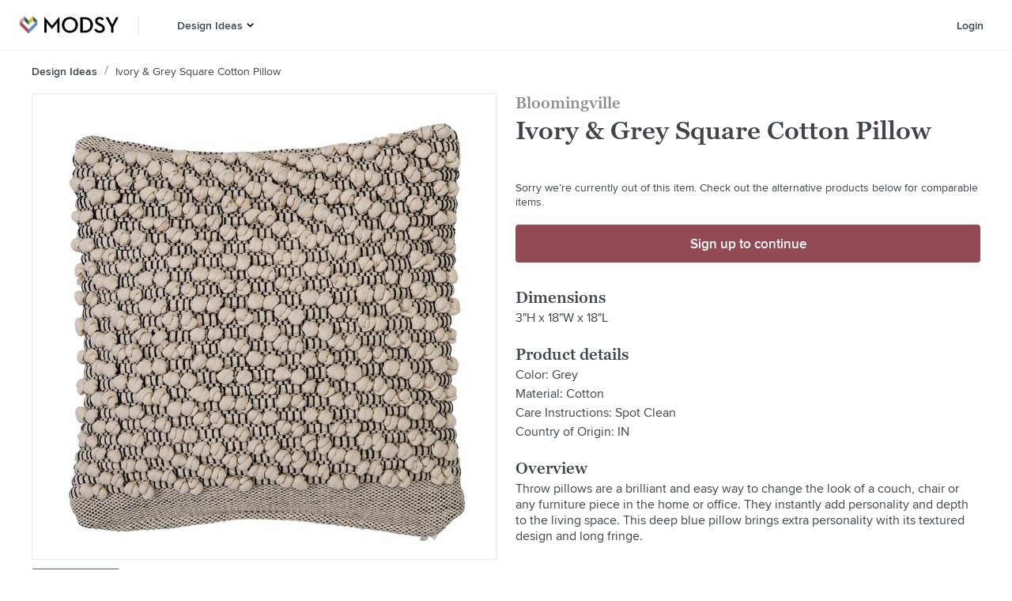

--- FILE ---
content_type: text/html; charset=utf-8
request_url: https://www.modsy.com/products/1567877-bloomingville-ivory-grey-square-cotton-pillow
body_size: 20435
content:
<!DOCTYPE html><html lang="en-US"><head><link rel="apple-touch-icon" sizes="180x180" href="/_next/static/images/apple-touch-icon-e5d032de7e2f2c617b50512b08ef70e8.png"/><link rel="icon" type="image/png" sizes="32x32" href="/_next/static/images/favicon-32x32-9134631c7027bf03bb4f95f66bd60387.png"/><link rel="icon" type="image/png" sizes="16x16" href="/_next/static/images/favicon-16x16-09dcd03d18fd59aa4e84a61a318913fc.png"/><link rel="icon" sizes="48x48" href="/_next/static/images/favicon-6f6c07371fb79928ba7a1e17b4493b59.ico"/><script async="" data-testid="gtag-script" src="https://www.googletagmanager.com/gtag/js?id=UA-61672052-4"></script><script data-testid="gtag-js" type="text/javascript">
    window.dataLayer = window.dataLayer || [];
    function gtag(){dataLayer.push(arguments);}
    // creates a google analytics cookie that is cross-domain
    // so multiple are not created when we move from one domain to another
    gtag('create', 'UA-61672052-4', 'auto');
    gtag('js', new Date());
    gtag('config', 'UA-61672052-4');
  </script><script data-testid="adwords" type="text/javascript">
      window.gtag('config', 'AW-879442427');
    </script><meta name="apple-itunes-app" content="app-id=1488116301"/><meta name="viewport" content="width=device-width"/><meta charSet="utf-8"/><title>Ivory &amp; Grey Square Cotton Pillow | Modsy</title><meta name="description" content="Shop the Ivory &amp; Grey Square Cotton Pillow at Modsy. Design a room you’ll love with the Bloomingville  today! Handpicked by our expert designers."/><link rel="canonical" href="https://www.modsy.com/products/1567877-bloomingville-ivory-and-grey-square-cotton-pillow"/><meta name="twitter:card" content="summary_large_image"/><meta name="twitter:site" content="@modsy"/><meta property="og:description" content="Shop the Ivory &amp; Grey Square Cotton Pillow at Modsy. Design a room you’ll love with the Bloomingville  today! Handpicked by our expert designers."/><meta property="og:locale" content="en_US"/><meta property="og:site_name" content="Modsy"/><meta property="og:title" content="Ivory &amp; Grey Square Cotton Pillow | Modsy"/><meta property="og:type" content="website"/><meta property="og:url" content="https://www.modsy.com/products/1567877-bloomingville-ivory-and-grey-square-cotton-pillow"/><meta property="og:image" content="https://s3.us-west-2.amazonaws.com/modsy/pimg/ccbf2b7ddd759fc9c8727039ea1b06a9837f71e68bfa6b755557243e3ba82900.jpg"/><meta property="og:image:alt" content="Ivory &amp; Grey Square Cotton Pillow"/><meta name="next-head-count" content="15"/><noscript data-n-css=""></noscript><link rel="preload" href="/_next/static/chunks/framework.2b00100446c31aa3947b.js" as="script"/><link rel="preload" href="/_next/static/chunks/cdc1e0e829896402ddf264ba99c69fb64490243e.dfb8f416c6a022658702.js" as="script"/><link rel="preload" href="/_next/static/chunks/70ff0548bf0dfbd0b10ce363e7581bcbf5504ffb.a37dce0e1279f769f04a.js" as="script"/><link rel="preload" href="/_next/static/chunks/600935308d5ad114ac5868a6932962e094c3756d.3f797faebf191c03bff9.js" as="script"/><link rel="preload" href="/_next/static/chunks/ProductDetailsPageView.9a147aa1829ee0a101da.js" as="script"/><link rel="preload" href="/_next/static/chunks/main-a2c09a87ae506d7072f6.js" as="script"/><link rel="preload" href="/_next/static/chunks/webpack-febe9f9372a05fec2349.js" as="script"/><link rel="preload" href="/_next/static/chunks/framework.2b00100446c31aa3947b.js" as="script"/><link rel="preload" href="/_next/static/chunks/942070d7b87560ae2060f5a88d611e0baf92dadf.f308f3a1bb661f432922.js" as="script"/><link rel="preload" href="/_next/static/chunks/0ddba7032b6dfcf6fb503e1cba1c30da4c0047e1.9aaf73718d4a9575d1dd.js" as="script"/><link rel="preload" href="/_next/static/chunks/6f690e2286f19adff831cb39a1872b3445595638.f75358ccbf68128a0a1e.js" as="script"/><link rel="preload" href="/_next/static/chunks/348abd5491b3ffac0031c69d6ae15b586bc06e23.9e8c19045a69c2c51864.js" as="script"/><link rel="preload" href="/_next/static/chunks/70ff0548bf0dfbd0b10ce363e7581bcbf5504ffb.a37dce0e1279f769f04a.js" as="script"/><link rel="preload" href="/_next/static/chunks/b7a21b0a797d81a369602d2f1666655455a36cd5.fad89209f77ef2809033.js" as="script"/><link rel="preload" href="/_next/static/chunks/71a5c57d654b88d71d715321978af8ce1996b4e1.8660b5cf64e47374022e.js" as="script"/><link rel="preload" href="/_next/static/chunks/17e9323bd03e8197cdb735bf13d24c97dd26f78e.7f4a2bb4bad6258243d2.js" as="script"/><link rel="preload" href="/_next/static/chunks/2732728fab4b2931440bce3d41bfc0a135b46a4d.b956319232da0824b7e7.js" as="script"/><link rel="preload" href="/_next/static/chunks/86d30eb49cf716b1110de5c5537418e600be77cb.6c1bfdead25de09a36ca.js" as="script"/><link rel="preload" href="/_next/static/chunks/pages/_app-0322e7b57a01d22dfb8c.js" as="script"/><link rel="preload" href="/_next/static/chunks/24e7c6ff477636de532eb1401f68f9e387e9060a.7ba541f24fe9af8b1d73.js" as="script"/><link rel="preload" href="/_next/static/chunks/d5476b1071ae99d6f33d253d424327a36e136fac.426ae89c2498add77478.js" as="script"/><link rel="preload" href="/_next/static/chunks/5690739f964fd16d83a79394c1602cfc4400e3ec.1e7d13f88a4cecf47fc6.js" as="script"/><link rel="preload" href="/_next/static/chunks/1306ed3e68427247180be6fba6102ea4bd5bec07.88af61407d1037a41fbf.js" as="script"/><link rel="preload" href="/_next/static/chunks/pages/products/%5Bpath%5D-a10cf1ab8b8d56002d95.js" as="script"/><style data-styled="" data-styled-version="5.3.5">.hqeylF{display:-webkit-box;display:-webkit-flex;display:-ms-flexbox;display:flex;}/*!sc*/
data-styled.g41[id="ModsyLogo__StyledLink-sc-1hrcpt4-0"]{content:"hqeylF,"}/*!sc*/
.klrtvL{height:calc(4rem - 1px);width:-webkit-fit-content;width:-moz-fit-content;width:fit-content;background-color:#FFFFFF;border:none;cursor:pointer;padding-left:0.75rem;padding-right:0.75rem;-webkit-transition:all ease 0.2s;transition:all ease 0.2s;display:-webkit-box;display:-webkit-flex;display:-ms-flexbox;display:flex;-webkit-box-pack:center;-webkit-justify-content:center;-ms-flex-pack:center;justify-content:center;-webkit-align-items:center;-webkit-box-align:center;-ms-flex-align:center;align-items:center;}/*!sc*/
.klrtvL:hover{color:#924B54;background-color:transparent;}/*!sc*/
.klrtvL:hover > svg > .hovered--fill{fill:#924B54;}/*!sc*/
.klrtvL:hover > a{color:#924B54;}/*!sc*/
.klrtvL:hover > a > a{color:#924B54;}/*!sc*/
data-styled.g125[id="menus__Container7-sc-ivynte-13"]{content:"klrtvL,"}/*!sc*/
.bMeNlA{display:-webkit-box;display:-webkit-flex;display:-ms-flexbox;display:flex;-webkit-flex-direction:column;-ms-flex-direction:column;flex-direction:column;-webkit-box-pack:center;-webkit-justify-content:center;-ms-flex-pack:center;justify-content:center;height:100%;width:100%;padding-right:0.15625rem;-webkit-text-decoration:none;text-decoration:none;color:#41434A;font-family:"ProximaNova Web",Arial,sans-serif;font-size:0.875rem;font-weight:600;line-height:1.125rem;margin:0;}/*!sc*/
.bMeNlA:active{color:#924B54;background-color:transparent;}/*!sc*/
.bMeNlA:hover{color:#924B54;background-color:transparent;}/*!sc*/
data-styled.g126[id="menus__StyledLink2-sc-ivynte-14"]{content:"bMeNlA,"}/*!sc*/
.fkhxvh{cursor:pointer;padding:0;margin:0;}/*!sc*/
data-styled.g129[id="menus__Container9-sc-ivynte-17"]{content:"fkhxvh,"}/*!sc*/
@font-face{font-display:auto;font-family:"Graphik Web";src:url("/_next/static/chunks/fonts/Graphik-SuperItalic-Web-3346a4afecbed195752f7799d872d4dc.eot");src:url("/_next/static/chunks/fonts/Graphik-SuperItalic-Web-3346a4afecbed195752f7799d872d4dc.eot?#iefix") format("embedded-opentype"),url("/_next/static/chunks/fonts/Graphik-SuperItalic-Web-ba231a68de84748c9f73b58687ac5ac1.woff2") format("woff2"),url("/_next/static/chunks/fonts/Graphik-SuperItalic-Web-d80155363d3bac6a8102a8c175152824.woff") format("woff");font-weight:900;font-style:italic;font-stretch:normal;}/*!sc*/
@font-face{font-display:auto;font-family:"Graphik Web";src:url("/_next/static/chunks/fonts/Graphik-Super-Web-1c073e82741dbea9cc507e0df8268a0d.eot");src:url("/_next/static/chunks/fonts/Graphik-Super-Web-1c073e82741dbea9cc507e0df8268a0d.eot?#iefix") format("embedded-opentype"),url("/_next/static/chunks/fonts/Graphik-Super-Web-e166ef715543ec2b81618628bdeee4d3.woff2") format("woff2"),url("/_next/static/chunks/fonts/Graphik-Super-Web-a0faf02b6aaf9d440adba2f3d9d5f4dc.woff") format("woff");font-weight:900;font-style:normal;font-stretch:normal;}/*!sc*/
@font-face{font-display:auto;font-family:"Graphik Web";src:url("/_next/static/chunks/fonts/Graphik-BlackItalic-Web-a64f9dff5f4ff9bd63b21729577f1e55.eot");src:url("/_next/static/chunks/fonts/Graphik-BlackItalic-Web-a64f9dff5f4ff9bd63b21729577f1e55.eot?#iefix") format("embedded-opentype"),url("/_next/static/chunks/fonts/Graphik-BlackItalic-Web-ff33dc290d787fe907abb9cf0d7eb221.woff2") format("woff2"),url("/_next/static/chunks/fonts/Graphik-BlackItalic-Web-e5725adb9d9f34184e2dd2a334281c78.woff") format("woff");font-weight:800;font-style:italic;font-stretch:normal;}/*!sc*/
@font-face{font-display:auto;font-family:"Graphik Web";src:url("/_next/static/chunks/fonts/Graphik-Black-Web-a6dabc77f3c3a484a5fd80d03329d51a.eot");src:url("/_next/static/chunks/fonts/Graphik-Black-Web-a6dabc77f3c3a484a5fd80d03329d51a.eot?#iefix") format("embedded-opentype"),url("/_next/static/chunks/fonts/Graphik-Black-Web-b772f6cdc2f67ef12a24fa4fa892245e.woff2") format("woff2"),url("/_next/static/chunks/fonts/Graphik-Black-Web-8c5c947a9878cc3290c6d3ba420b7bd2.woff") format("woff");font-weight:800;font-style:normal;font-stretch:normal;}/*!sc*/
@font-face{font-display:auto;font-family:"Graphik Web";src:url("/_next/static/chunks/fonts/Graphik-BoldItalic-Web-48f938d4b44a7801e057707a10324970.eot");src:url("/_next/static/chunks/fonts/Graphik-BoldItalic-Web-48f938d4b44a7801e057707a10324970.eot?#iefix") format("embedded-opentype"),url("/_next/static/chunks/fonts/Graphik-BoldItalic-Web-be11e0fc31b0bb00c7dc031d8fc3ae2f.woff2") format("woff2"),url("/_next/static/chunks/fonts/Graphik-BoldItalic-Web-2e1cc0a736ac9216bb286f61fe190723.woff") format("woff");font-weight:700;font-style:italic;font-stretch:normal;}/*!sc*/
@font-face{font-family:"Graphik Web";src:url("/_next/static/chunks/fonts/Graphik-Bold-Web-597e22517c93621a0190b7d5bea3df01.eot");src:url("/_next/static/chunks/fonts/Graphik-Bold-Web-597e22517c93621a0190b7d5bea3df01.eot?#iefix") format("embedded-opentype"),url("/_next/static/chunks/fonts/Graphik-Bold-Web-951189999dbf97d384283d63b42d9c37.woff2") format("woff2"),url("/_next/static/chunks/fonts/Graphik-Bold-Web-5efdb590401473a81d9cb043246cb1fe.woff") format("woff");font-weight:700;font-style:normal;font-stretch:normal;}/*!sc*/
@font-face{font-display:auto;font-family:"Graphik Web";src:url("/_next/static/chunks/fonts/Graphik-SemiboldItalic-Web-8d0bc26bfafd19edeb54af52f402519e.eot");src:url("/_next/static/chunks/fonts/Graphik-SemiboldItalic-Web-8d0bc26bfafd19edeb54af52f402519e.eot?#iefix") format("embedded-opentype"),url("/_next/static/chunks/fonts/Graphik-SemiboldItalic-Web-6393babf6cff6f4eefb5b879d34a0572.woff2") format("woff2"),url("/_next/static/chunks/fonts/Graphik-SemiboldItalic-Web-50ce55c36d0ed43f56cb6857a7a5fcd7.woff") format("woff");font-weight:600;font-style:italic;font-stretch:normal;}/*!sc*/
@font-face{font-display:auto;font-family:"Graphik Web";src:url("/_next/static/chunks/fonts/Graphik-Semibold-Web-652eb6595835ee53d3c68cfe95790dae.eot");src:url("/_next/static/chunks/fonts/Graphik-Semibold-Web-652eb6595835ee53d3c68cfe95790dae.eot?#iefix") format("embedded-opentype"),url("/_next/static/chunks/fonts/Graphik-Semibold-Web-96881947189342db4514c32c2273709b.woff2") format("woff2"),url("/_next/static/chunks/fonts/Graphik-Semibold-Web-c03841173eb055a5946b84d6dace6aa2.woff") format("woff");font-weight:600;font-style:normal;font-stretch:normal;}/*!sc*/
@font-face{font-display:auto;font-family:"Graphik Web";src:url("/_next/static/chunks/fonts/Graphik-MediumItalic-Web-a30247ac2c890e603d97973fed124548.eot");src:url("/_next/static/chunks/fonts/Graphik-MediumItalic-Web-a30247ac2c890e603d97973fed124548.eot?#iefix") format("embedded-opentype"),url("/_next/static/chunks/fonts/Graphik-MediumItalic-Web-e67580637fd5e816bf549450fde19577.woff2") format("woff2"),url("/_next/static/chunks/fonts/Graphik-MediumItalic-Web-4cf6e6d0da14eca2e7306d67f994243b.woff") format("woff");font-weight:500;font-style:italic;font-stretch:normal;}/*!sc*/
@font-face{font-display:auto;font-family:"Graphik Web";src:url("/_next/static/chunks/fonts/Graphik-Medium-Web-3e35cdc7c2fcf5e652c8b0802961ac75.eot");src:url("/_next/static/chunks/fonts/Graphik-Medium-Web-3e35cdc7c2fcf5e652c8b0802961ac75.eot?#iefix") format("embedded-opentype"),url("/_next/static/chunks/fonts/Graphik-Medium-Web-e04feee7ee0a3af0097f01b9fc804796.woff2") format("woff2"),url("/_next/static/chunks/fonts/Graphik-Medium-Web-036d0cacd59119d4988da21ebdc50b73.woff") format("woff");font-weight:500;font-style:normal;font-stretch:normal;}/*!sc*/
@font-face{font-display:auto;font-family:"Graphik Web";src:url("/_next/static/chunks/fonts/Graphik-RegularItalic-Web-89b56ea5388412f990a3af95709efd25.eot");src:url("/_next/static/chunks/fonts/Graphik-RegularItalic-Web-89b56ea5388412f990a3af95709efd25.eot?#iefix") format("embedded-opentype"),url("/_next/static/chunks/fonts/Graphik-RegularItalic-Web-fa4723f364a1f4a0103f184614b2905c.woff2") format("woff2"),url("/_next/static/chunks/fonts/Graphik-RegularItalic-Web-0a5dd90fdf03694fabbe6d87d004e5a6.woff") format("woff");font-weight:400;font-style:italic;font-stretch:normal;}/*!sc*/
@font-face{font-display:auto;font-family:"Graphik Web";src:url("/_next/static/chunks/fonts/Graphik-Regular-Web-0d390058e9b9ba6ef40125fc3509d98b.eot");src:url("/_next/static/chunks/fonts/Graphik-Regular-Web-0d390058e9b9ba6ef40125fc3509d98b.eot?#iefix") format("embedded-opentype"),url("/_next/static/chunks/fonts/Graphik-Regular-Web-a0aed687e89627e41977da2054260691.woff2") format("woff2"),url("/_next/static/chunks/fonts/Graphik-Regular-Web-631a195c39857afd6e8c9e3f7069e915.woff") format("woff");font-weight:400;font-style:normal;font-stretch:normal;}/*!sc*/
@font-face{font-display:auto;font-family:"Graphik Web";src:url("/_next/static/chunks/fonts/Graphik-LightItalic-Web-bc77d1595041ca02f5aa067b3cbca4e8.eot");src:url("/_next/static/chunks/fonts/Graphik-LightItalic-Web-bc77d1595041ca02f5aa067b3cbca4e8.eot?#iefix") format("embedded-opentype"),url("/_next/static/chunks/fonts/Graphik-LightItalic-Web-d69dcbea1a4b0d07724d249633db73d4.woff2") format("woff2"),url("/_next/static/chunks/fonts/Graphik-LightItalic-Web-8ff32ad542f8879f04c02989c09a9764.woff") format("woff");font-weight:300;font-style:italic;font-stretch:normal;}/*!sc*/
@font-face{font-display:auto;font-family:"Graphik Web";src:url("/_next/static/chunks/fonts/Graphik-Light-Web-efb8cf8a86f3a1277d76fd095ceeb723.eot");src:url("/_next/static/chunks/fonts/Graphik-Light-Web-efb8cf8a86f3a1277d76fd095ceeb723.eot?#iefix") format("embedded-opentype"),url("/_next/static/chunks/fonts/Graphik-Light-Web-36e0153cdc3bd77646c11b8e17796f23.woff2") format("woff2"),url("/_next/static/chunks/fonts/Graphik-Light-Web-7feb239913b5c95501b1cff6f2f354a4.woff") format("woff");font-weight:300;font-style:normal;font-stretch:normal;}/*!sc*/
@font-face{font-display:auto;font-family:"Graphik Web";src:url("/_next/static/chunks/fonts/Graphik-ExtralightItalic-Web-7d6ed2c9b93f21392807320d3cac5842.eot");src:url("/_next/static/chunks/fonts/Graphik-ExtralightItalic-Web-7d6ed2c9b93f21392807320d3cac5842.eot?#iefix") format("embedded-opentype"),url("/_next/static/chunks/fonts/Graphik-ExtralightItalic-Web-edbf52d7148e1ca2946f69899dd973fa.woff2") format("woff2"),url("/_next/static/chunks/fonts/Graphik-ExtralightItalic-Web-a7f8d03ca08c9a3afa0aca0281beee56.woff") format("woff");font-weight:200;font-style:italic;font-stretch:normal;}/*!sc*/
@font-face{font-display:auto;font-family:"Graphik Web";src:url("/_next/static/chunks/fonts/Graphik-Extralight-Web-fa4ce38b59e1a95cc3b3817261582c63.eot");src:url("/_next/static/chunks/fonts/Graphik-Extralight-Web-fa4ce38b59e1a95cc3b3817261582c63.eot?#iefix") format("embedded-opentype"),url("/_next/static/chunks/fonts/Graphik-Extralight-Web-a1ebb6d7eaa42bac66d4a53fcaea214d.woff2") format("woff2"),url("/_next/static/chunks/fonts/Graphik-Extralight-Web-79f3623a1662d91cb0a993f31365daff.woff") format("woff");font-weight:200;font-style:normal;font-stretch:normal;}/*!sc*/
@font-face{font-display:auto;font-family:"Graphik Web";src:url("/_next/static/chunks/fonts/Graphik-ThinItalic-Web-e060e95e9b9d4f8407e63838c241095a.eot");src:url("/_next/static/chunks/fonts/Graphik-ThinItalic-Web-e060e95e9b9d4f8407e63838c241095a.eot?#iefix") format("embedded-opentype"),url("/_next/static/chunks/fonts/Graphik-ThinItalic-Web-5d557fd62544288c124818187f7eb6d3.woff2") format("woff2"),url("/_next/static/chunks/fonts/Graphik-ThinItalic-Web-b9162d8b6cc0e500e19c833fd69a64d8.woff") format("woff");font-weight:100;font-style:italic;font-stretch:normal;}/*!sc*/
@font-face{font-display:auto;font-family:"Graphik Web";src:url("/_next/static/chunks/fonts/Graphik-Thin-Web-0cefe7a129488c2444c2702f3ae60d02.eot");src:url("/_next/static/chunks/fonts/Graphik-Thin-Web-0cefe7a129488c2444c2702f3ae60d02.eot?#iefix") format("embedded-opentype"),url("/_next/static/chunks/fonts/Graphik-Thin-Web-bf1c2def8099283fc7b93810ad8018d3.woff2") format("woff2"),url("/_next/static/chunks/fonts/Graphik-Thin-Web-2e5ddcb7a3a61f6b04e7c010fe4a9e5c.woff") format("woff");font-weight:100;font-style:normal;font-stretch:normal;}/*!sc*/
@font-face{font-display:auto;font-family:"GeorgiaPro Web";src:url("/_next/static/chunks/fonts/georgia-pro-regular-webfont-916ccdab90368076d7ae70d9b51c0f71.woff2") format("woff2"),url("/_next/static/chunks/fonts/georgia-pro-regular-webfont-5d761a1229c5754ae5ab130392d29d36.woff") format("woff");font-weight:400;font-style:normal;}/*!sc*/
@font-face{font-display:auto;font-family:"GeorgiaPro Web";src:url("/_next/static/chunks/fonts/georgia-pro-semibold-webfont-a329cd3e0e580134be3d090a56bc62d0.woff2") format("woff2"),url("/_next/static/chunks/fonts/georgia-pro-semibold-webfont-29f02322911fcab1d2778f116373d003.woff") format("woff");font-weight:600;font-style:normal;}/*!sc*/
@font-face{font-display:auto;font-family:"ProximaNova Web";src:url("/_next/static/chunks/fonts/proximanova-medium-webfont-1c61525074bac3cd645daac7db3f92ee.woff2") format("woff2"),url("/_next/static/chunks/fonts/proximanova-medium-webfont-ec58f0558bab031d7575cb628f78beb1.woff") format("woff");font-weight:500;font-style:normal;}/*!sc*/
@font-face{font-display:auto;font-family:"ProximaNova Web";src:url("/_next/static/chunks/fonts/proximanova-regular-webfont-00e7a1b0f0042e5eea6a2614bd16108b.woff2") format("woff2"),url("/_next/static/chunks/fonts/proximanova-regular-webfont-942d3edb2d3c85a55e931c63f448d0da.woff") format("woff");font-weight:400;font-style:normal;}/*!sc*/
@font-face{font-display:auto;font-family:"ProximaNova Web";src:url("/_next/static/chunks/fonts/proximanova-regularit-webfont-a34c33e1ba69ed3b339d5a9671a8b8b0.woff2") format("woff2"),url("/_next/static/chunks/fonts/proximanova-regularit-webfont-a0a29d99242b0cb54020aac8a7f7c658.woff") format("woff");font-weight:400;font-style:italic;}/*!sc*/
@font-face{font-display:auto;font-family:"ProximaNova Web";src:url("/_next/static/chunks/fonts/proximanova-semibold-webfont-d37695106e6809ed4d84511e4694ff4f.woff2") format("woff2"),url("/_next/static/chunks/fonts/proximanova-semibold-webfont-f92cb73ad1815641e4ea71e81c6a84e0.woff") format("woff");font-weight:600;font-style:normal;}/*!sc*/
*{box-sizing:border-box;font-size:16px;}/*!sc*/
html{line-height:1.15;-webkit-text-size-adjust:100%;}/*!sc*/
body{margin:0;}/*!sc*/
main{display:block;}/*!sc*/
h1{font-size:2em;margin:0.67em 0;}/*!sc*/
hr{box-sizing:content-box;height:0;overflow:visible;}/*!sc*/
pre{font-family:monospace,monospace;font-size:1em;}/*!sc*/
a{background-color:transparent;}/*!sc*/
abbr[title]{border-bottom:none;-webkit-text-decoration:underline;text-decoration:underline;-webkit-text-decoration:underline dotted;text-decoration:underline dotted;}/*!sc*/
b,strong{font-weight:bolder;}/*!sc*/
code,kbd,samp{font-family:monospace,monospace;font-size:1em;}/*!sc*/
small{font-size:80%;}/*!sc*/
sub,sup{font-size:75%;line-height:0;position:relative;vertical-align:baseline;}/*!sc*/
sub{bottom:-0.25em;}/*!sc*/
sup{top:-0.5em;}/*!sc*/
img{border-style:none;}/*!sc*/
button,input,optgroup,select,textarea{font-family:inherit;font-size:100%;line-height:1.15;margin:0;}/*!sc*/
button,input{overflow:visible;}/*!sc*/
button,select{text-transform:none;}/*!sc*/
button,[type="button"],[type="reset"],[type="submit"]{-webkit-appearance:button;}/*!sc*/
button::-moz-focus-inner,[type="button"]::-moz-focus-inner,[type="reset"]::-moz-focus-inner,[type="submit"]::-moz-focus-inner{border-style:none;padding:0;}/*!sc*/
button:-moz-focusring,[type="button"]:-moz-focusring,[type="reset"]:-moz-focusring,[type="submit"]:-moz-focusring{outline:1px dotted ButtonText;}/*!sc*/
fieldset{padding:0.35em 0.75em 0.625em;}/*!sc*/
legend{box-sizing:border-box;color:inherit;display:table;max-width:100%;padding:0;white-space:normal;}/*!sc*/
progress{vertical-align:baseline;}/*!sc*/
textarea{overflow:auto;}/*!sc*/
[type="checkbox"],[type="radio"]{box-sizing:border-box;padding:0;}/*!sc*/
[type="number"]::-webkit-inner-spin-button,[type="number"]::-webkit-outer-spin-button{height:auto;}/*!sc*/
[type="search"]{-webkit-appearance:textfield;outline-offset:-2px;}/*!sc*/
[type="search"]::-webkit-search-decoration{-webkit-appearance:none;}/*!sc*/
::-webkit-file-upload-button{-webkit-appearance:button;font:inherit;}/*!sc*/
details{display:block;}/*!sc*/
summary{display:list-item;}/*!sc*/
template{display:none;}/*!sc*/
[hidden]{display:none;}/*!sc*/
.Graphik-SuperItalic-Web{font-family:"Graphik Web";font-weight:900;font-style:italic;font-stretch:normal;}/*!sc*/
.Graphik-Super-Web{font-family:"Graphik Web";font-weight:900;font-style:normal;font-stretch:normal;}/*!sc*/
.Graphik-BlackItalic-Web{font-family:"Graphik Web";font-weight:800;font-style:italic;font-stretch:normal;}/*!sc*/
.Graphik-Black-Web{font-family:"Graphik Web";font-weight:800;font-style:normal;font-stretch:normal;}/*!sc*/
.Graphik-BoldItalic-Web{font-family:"Graphik Web";font-weight:700;font-style:italic;font-stretch:normal;}/*!sc*/
.Graphik-Bold-Web{font-family:"Graphik Web";font-weight:700;font-style:normal;font-stretch:normal;}/*!sc*/
.Graphik-SemiboldItalic-Web{font-family:"Graphik Web";font-weight:600;font-style:italic;font-stretch:normal;}/*!sc*/
.Graphik-Semibold-Web{font-family:"Graphik Web";font-weight:600;font-style:normal;font-stretch:normal;}/*!sc*/
.Graphik-MediumItalic-Web{font-family:"Graphik Web";font-weight:500;font-style:italic;font-stretch:normal;}/*!sc*/
.Graphik-Medium-Web{font-family:"Graphik Web";font-weight:500;font-style:normal;font-stretch:normal;}/*!sc*/
.Graphik-RegularItalic-Web{font-family:"Graphik Web";font-weight:400;font-style:italic;font-stretch:normal;}/*!sc*/
.Graphik-Regular-Web{font-family:"Graphik Web";font-weight:400;font-style:normal;font-stretch:normal;}/*!sc*/
.Graphik-LightItalic-Web{font-family:"Graphik Web";font-weight:300;font-style:italic;font-stretch:normal;}/*!sc*/
.Graphik-Light-Web{font-family:"Graphik Web";font-weight:300;font-style:normal;font-stretch:normal;}/*!sc*/
.Graphik-ExtralightItalic-Web{font-family:"Graphik Web";font-weight:200;font-style:italic;font-stretch:normal;}/*!sc*/
.Graphik-Extralight-Web{font-family:"Graphik Web";font-weight:200;font-style:normal;font-stretch:normal;}/*!sc*/
.Graphik-ThinItalic-Web{font-family:"Graphik Web";font-weight:100;font-style:italic;font-stretch:normal;}/*!sc*/
.Graphik-Thin-Web{font-family:"Graphik Web";font-weight:100;font-style:normal;font-stretch:normal;}/*!sc*/
data-styled.g196[id="sc-global-cMyPsi1"]{content:"sc-global-cMyPsi1,"}/*!sc*/
.ckpUhP{display:-webkit-box;display:-webkit-flex;display:-ms-flexbox;display:flex;-webkit-flex-direction:column;-ms-flex-direction:column;flex-direction:column;-webkit-box-pack:center;-webkit-justify-content:center;-ms-flex-pack:center;justify-content:center;background-color:#FFFFFF;padding:2.5rem 1.25rem 4rem 1.25rem;}/*!sc*/
@media (min-width:900px){.ckpUhP{-webkit-flex-direction:row;-ms-flex-direction:row;flex-direction:row;padding:3.5rem 6rem 4.5rem 6rem;}}/*!sc*/
data-styled.g197[id="footer__Container-sc-750c13-0"]{content:"ckpUhP,"}/*!sc*/
.cmcmay{margin-bottom:2rem;margin-right:2rem;}/*!sc*/
@media (min-width:900px){.cmcmay{margin-right:4.6875rem;}}/*!sc*/
data-styled.g198[id="footer__LogoContainer-sc-750c13-1"]{content:"cmcmay,"}/*!sc*/
.fzgdCO{display:grid;grid-row-gap:2rem;width:100%;max-width:40rem;grid-template-columns:repeat(2,minmax(0,1fr));}/*!sc*/
data-styled.g199[id="footer__LinkGrid-sc-750c13-2"]{content:"fzgdCO,"}/*!sc*/
.laQcAG{display:-webkit-box;display:-webkit-flex;display:-ms-flexbox;display:flex;-webkit-flex-direction:column;-ms-flex-direction:column;flex-direction:column;-webkit-align-items:flex-start;-webkit-box-align:flex-start;-ms-flex-align:flex-start;align-items:flex-start;}/*!sc*/
data-styled.g200[id="footer__LinkGroup-sc-750c13-3"]{content:"laQcAG,"}/*!sc*/
.eNgcTm{color:#41434A;font-family:"GeorgiaPro Web",Georgia,serif;font-size:1.25rem;font-weight:600;line-height:1.5rem;margin:0 0 0.625rem 0;display:-webkit-inline-box;display:-webkit-inline-flex;display:-ms-inline-flexbox;display:inline-flex;}/*!sc*/
data-styled.g201[id="footer__Title-sc-750c13-4"]{content:"eNgcTm,"}/*!sc*/
.kxTBGr{color:#41434A;font-family:"ProximaNova Web",Arial,sans-serif;font-size:0.875rem;line-height:1.125rem;margin:0 0 0.75rem 0;-webkit-text-decoration:none;text-decoration:none;}/*!sc*/
.kxTBGr:last-child{margin-bottom:0;}/*!sc*/
data-styled.g202[id="footer__Link-sc-750c13-5"]{content:"kxTBGr,"}/*!sc*/
.cYbEVR{color:#41434A;-webkit-flex-shrink:0;-ms-flex-negative:0;flex-shrink:0;font-family:"ProximaNova Web",Arial,sans-serif;font-weight:600;font-size:0.875rem;line-height:1.125rem;-webkit-text-decoration:none;text-decoration:none;text-transform:capitalize;display:-webkit-box;overflow:hidden;text-overflow:ellipsis;line-clamp:1;-webkit-line-clamp:1;-webkit-box-orient:vertical;max-height:8em;}/*!sc*/
.cYbEVP{color:#41434A;-webkit-flex-shrink:0;-ms-flex-negative:0;flex-shrink:0;font-family:"ProximaNova Web",Arial,sans-serif;font-weight:400;font-size:0.875rem;line-height:1.125rem;-webkit-text-decoration:none;text-decoration:none;text-transform:capitalize;display:-webkit-box;overflow:hidden;text-overflow:ellipsis;line-clamp:1;-webkit-line-clamp:1;-webkit-box-orient:vertical;max-height:8em;}/*!sc*/
data-styled.g203[id="crumb__Link-sc-1st8ogb-0"]{content:"cYbEVR,cYbEVP,"}/*!sc*/
.fiTcti{display:none;-webkit-flex-direction:row;-ms-flex-direction:row;flex-direction:row;-webkit-align-items:baseline;-webkit-box-align:baseline;-ms-flex-align:baseline;align-items:baseline;overflow:hidden;padding-top:19px;padding-bottom:19px;}/*!sc*/
@media (min-width:900px){.fiTcti{display:-webkit-box;display:-webkit-flex;display:-ms-flexbox;display:flex;}}/*!sc*/
data-styled.g205[id="breadcrumbs__Container-sc-1y8j29n-0"]{content:"fiTcti,"}/*!sc*/
.bOylGL{display:inline-block;padding:0 0.5rem;margin-top:3px;}/*!sc*/
data-styled.g206[id="breadcrumbs__CrumbSpacer-sc-1y8j29n-1"]{content:"bOylGL,"}/*!sc*/
.clBLvs{width:1.25rem;height:1.100625rem;display:-webkit-box;display:-webkit-flex;display:-ms-flexbox;display:flex;-webkit-flex-direction:column;-ms-flex-direction:column;flex-direction:column;-webkit-box-pack:center;-webkit-justify-content:center;-ms-flex-pack:center;justify-content:center;background:transparent;border:none;cursor:pointer;padding:0;margin:0;}/*!sc*/
.clBLvs:focus{outline:0;}/*!sc*/
.clBLvs span{width:1.25rem;height:0.1875rem;background-color:#000000;border-radius:0.0625rem;-webkit-transition:all ease 0.3s;transition:all ease 0.3s;position:relative;-webkit-transform-origin:0.0625rem;-ms-transform-origin:0.0625rem;transform-origin:0.0625rem;}/*!sc*/
.clBLvs span:first-of-type{-webkit-transform:rotate(0);-ms-transform:rotate(0);transform:rotate(0);}/*!sc*/
.clBLvs span:nth-child(2){margin:0.25rem 0;opacity:1;}/*!sc*/
.clBLvs span:nth-child(3){-webkit-transform:rotate(0);-ms-transform:rotate(0);transform:rotate(0);}/*!sc*/
data-styled.g209[id="HamburgerToggle__StyledHamburger-sc-1h2ha32-0"]{content:"clBLvs,"}/*!sc*/
.jJdBkB{height:calc(4rem - 1px);width:-webkit-fit-content;width:-moz-fit-content;width:fit-content;background-color:#FFFFFF;border:none;cursor:pointer;-webkit-transition:all ease 0.2s;transition:all ease 0.2s;display:-webkit-box;display:-webkit-flex;display:-ms-flexbox;display:flex;-webkit-box-pack:center;-webkit-justify-content:center;-ms-flex-pack:center;justify-content:center;-webkit-align-items:center;-webkit-box-align:center;-ms-flex-align:center;align-items:center;}/*!sc*/
.jJdBkB:hover{color:#924B54;background-color:transparent;}/*!sc*/
.jJdBkB > a{color:#41434A;}/*!sc*/
.jJdBkB > a:hover{color:#924B54;background-color:transparent;}/*!sc*/
data-styled.g225[id="navigation__Container2-sc-1xys7e-4"]{content:"jJdBkB,"}/*!sc*/
.kznHRb{padding-left:0.75rem;padding-right:0.75rem;color:#41434A;font-family:"ProximaNova Web",Arial,sans-serif;font-size:0.875rem;font-weight:600;line-height:1.125rem;margin:0;color:#924B54;display:-webkit-box;display:-webkit-flex;display:-ms-flexbox;display:flex;-webkit-align-items:center;-webkit-box-align:center;-ms-flex-align:center;align-items:center;height:100%;width:100%;-webkit-text-decoration:none;text-decoration:none;}/*!sc*/
data-styled.g226[id="navigation__Link1-sc-1xys7e-5"]{content:"kznHRb,"}/*!sc*/
.kgwoAY{display:-webkit-box;display:-webkit-flex;display:-ms-flexbox;display:flex;-webkit-box-pack:justify;-webkit-justify-content:space-between;-ms-flex-pack:justify;justify-content:space-between;-webkit-align-items:center;-webkit-box-align:center;-ms-flex-align:center;align-items:center;padding:1.5rem;height:4rem;background-color:#FFFFFF;border-bottom:1px solid #F0F0F0;}/*!sc*/
data-styled.g249[id="navigation__Container7-sc-1xys7e-28"]{content:"kgwoAY,"}/*!sc*/
.hePBWh{border-right:0.0625rem solid #E8E8E8;height:1.5rem;margin:0 0.75rem 0 1.5rem;}/*!sc*/
data-styled.g250[id="navigation__VerticalLine1-sc-1xys7e-29"]{content:"hePBWh,"}/*!sc*/
.DVEtL{display:-webkit-box;display:-webkit-flex;display:-ms-flexbox;display:flex;-webkit-flex-direction:row;-ms-flex-direction:row;flex-direction:row;-webkit-align-items:center;-webkit-box-align:center;-ms-flex-align:center;align-items:center;}/*!sc*/
data-styled.g251[id="navigation__NavPrimary3-sc-1xys7e-30"]{content:"DVEtL,"}/*!sc*/
.jcemMx{height:3.75rem;}/*!sc*/
data-styled.g253[id="navigation__StyledModsyLogo1-sc-1xys7e-32"]{content:"jcemMx,"}/*!sc*/
.ZhkQB{display:-webkit-box;display:-webkit-flex;display:-ms-flexbox;display:flex;-webkit-box-pack:justify;-webkit-justify-content:space-between;-ms-flex-pack:justify;justify-content:space-between;-webkit-align-items:center;-webkit-box-align:center;-ms-flex-align:center;align-items:center;padding:1rem;height:3rem;background-color:#FFFFFF;border-bottom:1px solid #F0F0F0;}/*!sc*/
data-styled.g254[id="navigation__Container8-sc-1xys7e-33"]{content:"ZhkQB,"}/*!sc*/
.PPDOY{display:-webkit-box;display:-webkit-flex;display:-ms-flexbox;display:flex;-webkit-flex-direction:row;-ms-flex-direction:row;flex-direction:row;-webkit-align-items:center;-webkit-box-align:center;-ms-flex-align:center;align-items:center;}/*!sc*/
data-styled.g255[id="navigation__NavPrimary4-sc-1xys7e-34"]{content:"PPDOY,"}/*!sc*/
.bdtxIB{margin-left:auto;gap:10px;}/*!sc*/
data-styled.g256[id="navigation__NavSecondary4-sc-1xys7e-35"]{content:"bdtxIB,"}/*!sc*/
.cWeWXh{position:fixed!important;top:auto;width:100%;}/*!sc*/
data-styled.g257[id="navigation__StickyHeader1-sc-1xys7e-36"]{content:"cWeWXh,"}/*!sc*/
.hXuEqn{width:100vw;}/*!sc*/
@media (min-width:900px){.hXuEqn{display:none;}}/*!sc*/
data-styled.g258[id="navigation__HeaderSmallContainer1-sc-1xys7e-37"]{content:"hXuEqn,"}/*!sc*/
@media (max-width:899px){.esKQGZ{display:none;}}/*!sc*/
data-styled.g259[id="navigation__HeaderLargeContainer1-sc-1xys7e-38"]{content:"esKQGZ,"}/*!sc*/
.gzDMte{background-color:#FAFAFA;border:2px solid #FFFFFF;border-radius:2rem;box-shadow:0 .25rem .25rem rgba(0,0,0,0.25);outline:none;cursor:pointer;width:9.8125rem;height:4.25rem;display:-webkit-box;display:-webkit-flex;display:-ms-flexbox;display:flex;-webkit-align-items:center;-webkit-box-align:center;-ms-flex-align:center;align-items:center;}/*!sc*/
@media (max-width:599px){.gzDMte{display:none;}}/*!sc*/
data-styled.g261[id="ZendeskSupportButton__Button-sc-kinnnc-0"]{content:"gzDMte,"}/*!sc*/
.kftKAa{background:#FFFFFF;border-radius:50%;display:-webkit-box;display:-webkit-flex;display:-ms-flexbox;display:flex;-webkit-flex-shrink:0;-ms-flex-negative:0;flex-shrink:0;-webkit-box-pack:center;-webkit-justify-content:center;-ms-flex-pack:center;justify-content:center;-webkit-align-items:center;-webkit-box-align:center;-ms-flex-align:center;align-items:center;width:3.25rem;height:3.25rem;margin-right:0.5rem;}/*!sc*/
data-styled.g262[id="ZendeskSupportButton__IconContainer-sc-kinnnc-1"]{content:"kftKAa,"}/*!sc*/
.erKGPe{color:#41434A;font-family:"ProximaNova Web",Arial,sans-serif;font-size:1.0625rem;font-weight:600;line-height:1.5rem;margin:0;margin-right:1.5rem;}/*!sc*/
data-styled.g264[id="ZendeskSupportButton__Title-sc-kinnnc-3"]{content:"erKGPe,"}/*!sc*/
.hOgrbC{background-color:#FFFFFF;border:1px solid #E8E8E8;border-radius:50%;outline:none;cursor:pointer;width:3.5rem;height:3.5rem;display:-webkit-box;display:-webkit-flex;display:-ms-flexbox;display:flex;-webkit-box-pack:center;-webkit-justify-content:center;-ms-flex-pack:center;justify-content:center;-webkit-align-items:center;-webkit-box-align:center;-ms-flex-align:center;align-items:center;}/*!sc*/
@media (min-width:600px){.hOgrbC{display:none;}}/*!sc*/
data-styled.g265[id="ZendeskSupportButton__Button1-sc-kinnnc-4"]{content:"hOgrbC,"}/*!sc*/
.kHFqHr{padding:auto;}/*!sc*/
data-styled.g266[id="ZendeskSupportButton__Icon1-sc-kinnnc-5"]{content:"kHFqHr,"}/*!sc*/
.gAVHdA{position:absolute;bottom:1rem;-webkit-transition:right 0.2s ease-in-out;transition:right 0.2s ease-in-out;right:24px;z-index:25;display:none;}/*!sc*/
@media (max-width:599px){.gAVHdA{right:24px;}}/*!sc*/
data-styled.g267[id="ZendeskSupportButton__Container-sc-kinnnc-6"]{content:"gAVHdA,"}/*!sc*/
.jDvkZn.header-nextjs{z-index:21;}/*!sc*/
@media (min-width:900px){.jDvkZn.header-nextjs{z-index:21;}}/*!sc*/
data-styled.g268[id="headerLoggedOut__Header-sc-7cgyca-0"]{content:"jDvkZn,"}/*!sc*/
.WZZBH{background-color:#FAFAFA;height:0.5rem;width:100%;}/*!sc*/
.qaqNj{background-color:#FAFAFA;height:0.5rem;width:100%;}/*!sc*/
@media (min-width:900px){.qaqNj{display:none;}}/*!sc*/
data-styled.g269[id="SectionBreak__Spacer-sc-7bgno6-0"]{content:"WZZBH,qaqNj,"}/*!sc*/
.gcPTvC{-webkit-transform:rotateZ(180deg);-ms-transform:rotateZ(180deg);transform:rotateZ(180deg);}/*!sc*/
data-styled.g270[id="NavButton__Svg-sc-5yhx6m-0"]{content:"ddREia,gcPTvC,"}/*!sc*/
.doUleM{height:2rem;width:2rem;display:-webkit-box;display:-webkit-flex;display:-ms-flexbox;display:flex;-webkit-flex-direction:column;-ms-flex-direction:column;flex-direction:column;-webkit-align-items:center;-webkit-box-align:center;-ms-flex-align:center;align-items:center;-webkit-box-pack:center;-webkit-justify-content:center;-ms-flex-pack:center;justify-content:center;-webkit-appearance:none;-moz-appearance:none;appearance:none;background-color:#FFFFFF;border:none;border-radius:50%;box-shadow:0px 2px 4px rgba(65,67,74,0.15);cursor:pointer;outline:none;}/*!sc*/
data-styled.g271[id="NavButton__Button-sc-5yhx6m-1"]{content:"doUleM,"}/*!sc*/
.kpUYLJ{display:-webkit-box;display:-webkit-flex;display:-ms-flexbox;display:flex;-webkit-flex-direction:column;-ms-flex-direction:column;flex-direction:column;padding:1rem;}/*!sc*/
@media (min-width:900px){.kpUYLJ{padding:1.5rem 0 1rem 0;}}/*!sc*/
data-styled.g288[id="Availability__Container-sc-1d84elg-0"]{content:"kpUYLJ,"}/*!sc*/
.fTUONj{color:#41434A;font-family:"ProximaNova Web",Arial,sans-serif;font-size:0.875rem;font-weight:400;line-height:1.125rem;margin:0;margin-bottom:0.25rem;}/*!sc*/
data-styled.g292[id="Availability__EstimatedDelivery-sc-1d84elg-4"]{content:"fTUONj,"}/*!sc*/
.dWEzSb{color:#41434A;font-family:"ProximaNova Web",Arial,sans-serif;font-size:0.875rem;font-weight:400;line-height:1.125rem;margin:0;}/*!sc*/
data-styled.g293[id="Availability__SpecialMessaging-sc-1d84elg-5"]{content:"dWEzSb,"}/*!sc*/
.nJNLD{color:#41434A;font-family:"ProximaNova Web",Arial,sans-serif;font-size:1.0625rem;font-weight:600;line-height:1.5rem;margin:0;display:-webkit-box;display:-webkit-flex;display:-ms-flexbox;display:flex;-webkit-align-items:center;-webkit-box-align:center;-ms-flex-align:center;align-items:center;-webkit-box-pack:center;-webkit-justify-content:center;-ms-flex-pack:center;justify-content:center;background-color:#924B54;border:none;border-radius:4px;color:#FFFFFF;outline:none;overflow:hidden;padding:0.5rem 1rem;-webkit-transition:all 300ms;transition:all 300ms;white-space:nowrap;width:100%;padding:0.75rem 1rem;cursor:pointer;}/*!sc*/
.nJNLD svg{margin-left:0.5rem;}/*!sc*/
@media (hover:hover){.nJNLD:hover{background-color:#A84C58;}}/*!sc*/
.nJNLD:active{background-color:#BE585E;}/*!sc*/
data-styled.g294[id="PrimaryButton__Button-sc-9p4jl9-0"]{content:"nJNLD,"}/*!sc*/
.pbQOv{display:-webkit-box;display:-webkit-flex;display:-ms-flexbox;display:flex;-webkit-flex-direction:column;-ms-flex-direction:column;flex-direction:column;margin-bottom:1.25rem;}/*!sc*/
data-styled.g306[id="ListParagraphPDP__Container-sc-8qaeyn-0"]{content:"pbQOv,"}/*!sc*/
.hOcERG{color:#41434A;font-family:"GeorgiaPro Web",Georgia,serif;font-size:1.25rem;font-weight:600;line-height:1.2;margin:0;margin-bottom:0.25rem;}/*!sc*/
data-styled.g307[id="ListParagraphPDP__Heading-sc-8qaeyn-1"]{content:"hOcERG,"}/*!sc*/
.ghvlMf{color:#41434A;font-family:"ProximaNova Web",Arial,sans-serif;font-size:0.875rem;font-weight:400;line-height:1.125rem;margin:0;margin-bottom:0.25rem;}/*!sc*/
@media (min-width:900px){.ghvlMf{color:#41434A;font-family:"ProximaNova Web",Arial,sans-serif;font-size:1rem;font-weight:400;line-height:1.25;margin:0;margin-bottom:0.25rem;}}/*!sc*/
data-styled.g308[id="ListParagraphPDP__Detail-sc-8qaeyn-2"]{content:"ghvlMf,"}/*!sc*/
.hCySYi{color:#41434A;font-family:"GeorgiaPro Web",Georgia,serif;font-size:1.25rem;font-weight:600;line-height:1.2;margin:0;}/*!sc*/
data-styled.g310[id="LongParagraphPDP__Heading-sc-1fpjeik-1"]{content:"hCySYi,"}/*!sc*/
.iUAMoT{color:#41434A;font-family:"ProximaNova Web",Arial,sans-serif;font-size:0.875rem;font-weight:400;line-height:1.125rem;margin:0;white-space:pre-wrap;padding-top:0.25rem;display:-webkit-box;overflow:hidden;text-overflow:ellipsis;line-clamp:5;-webkit-line-clamp:5;-webkit-box-orient:vertical;max-height:8em;}/*!sc*/
@media (min-width:900px){.iUAMoT{color:#41434A;font-family:"ProximaNova Web",Arial,sans-serif;font-size:1rem;font-weight:400;line-height:1.25;margin:0;}}/*!sc*/
data-styled.g311[id="LongParagraphPDP__Paragraph-sc-1fpjeik-2"]{content:"iUAMoT,"}/*!sc*/
.bCYirW{display:-webkit-box;display:-webkit-flex;display:-ms-flexbox;display:flex;-webkit-flex-direction:column;-ms-flex-direction:column;flex-direction:column;padding:1.5rem 1rem;}/*!sc*/
@media (min-width:900px){.bCYirW{padding:1.5rem 0;}}/*!sc*/
data-styled.g314[id="PhysicalDetailsAndOverviewPDP__Container-sc-1l0m1cm-0"]{content:"bCYirW,"}/*!sc*/
.ggEfRy{display:-webkit-box;display:-webkit-flex;display:-ms-flexbox;display:flex;-webkit-flex-direction:column;-ms-flex-direction:column;flex-direction:column;padding:1rem;}/*!sc*/
@media (min-width:900px){.ggEfRy{padding:0;}}/*!sc*/
data-styled.g315[id="PrimaryInfoPDP__Container-sc-15o7u5t-0"]{content:"ggEfRy,"}/*!sc*/
.jEjYFI{color:#41434A;font-family:"GeorgiaPro Web",Georgia,serif;font-size:1.0625rem;font-weight:600;line-height:1.5rem;margin:0;color:#8B8C90 !important;}/*!sc*/
@media (min-width:900px){.jEjYFI{color:#41434A;font-family:"GeorgiaPro Web",Georgia,serif;font-size:1.25rem;font-weight:600;line-height:1.2;margin:0;margin-bottom:0.125rem;}}/*!sc*/
data-styled.g316[id="PrimaryInfoPDP__Source-sc-15o7u5t-1"]{content:"jEjYFI,"}/*!sc*/
.eJzVtF{color:#41434A;font-family:"GeorgiaPro Web",Georgia,serif;font-size:1.6875rem;font-weight:600;line-height:2rem;margin:0;margin-bottom:0.125rem;}/*!sc*/
@media (min-width:900px){.eJzVtF{color:#41434A;font-family:"GeorgiaPro Web",Georgia,serif;font-size:2rem;font-weight:600;line-height:1.25;margin:0;margin-bottom:0.5rem;}}/*!sc*/
data-styled.g317[id="PrimaryInfoPDP__Name-sc-15o7u5t-2"]{content:"eJzVtF,"}/*!sc*/
.LYtOs{display:-webkit-box;display:-webkit-flex;display:-ms-flexbox;display:flex;-webkit-align-items:baseline;-webkit-box-align:baseline;-ms-flex-align:baseline;align-items:baseline;margin-bottom:0.25rem;}/*!sc*/
@media (min-width:900px){.LYtOs{margin-bottom:0.75rem;}}/*!sc*/
data-styled.g318[id="PrimaryInfoPDP__Pricing-sc-15o7u5t-3"]{content:"LYtOs,"}/*!sc*/
.NTKxA{color:#41434A;font-family:"ProximaNova Web",Arial,sans-serif;font-size:1.0625rem;font-weight:600;line-height:1.5rem;margin:0;color:#41434A;margin-right:0.25rem;}/*!sc*/
@media (min-width:900px){.NTKxA{color:#41434A;font-family:"ProximaNova Web",Arial,sans-serif;font-size:1.25rem;font-weight:600;line-height:1.2;margin:0;color:#41434A;margin-right:0.5rem;}}/*!sc*/
data-styled.g319[id="PrimaryInfoPDP__Price-sc-15o7u5t-4"]{content:"NTKxA,"}/*!sc*/
.ysZQh{height:0;padding-bottom:100%;width:100%;background-color:#FFFFFF;position:relative;display:-webkit-box;display:-webkit-flex;display:-ms-flexbox;display:flex;-webkit-align-items:center;-webkit-box-align:center;-ms-flex-align:center;align-items:center;-webkit-box-pack:center;-webkit-justify-content:center;-ms-flex-pack:center;justify-content:center;}/*!sc*/
data-styled.g332[id="ProductImage__OneByOneAspectRatioContainer-sc-1pa4dwc-0"]{content:"ysZQh,"}/*!sc*/
.kmrvUd{position:absolute;top:0;left:0;width:100%;height:100%;object-fit:contain;}/*!sc*/
data-styled.g333[id="ProductImage__Image-sc-1pa4dwc-1"]{content:"kmrvUd,"}/*!sc*/
.tbjGm{position:relative;width:100%;height:0;padding-bottom:100%;}/*!sc*/
data-styled.g337[id="StackedProductImageCarousel__Container-sc-mgjq2m-0"]{content:"tbjGm,"}/*!sc*/
.bOSRnv{position:absolute;top:0;left:0;height:100%;width:100%;}/*!sc*/
data-styled.g338[id="StackedProductImageCarousel__Animated-sc-mgjq2m-1"]{content:"bOSRnv,"}/*!sc*/
.fDMRwo{border-bottom:1px solid #E8E8E8;}/*!sc*/
data-styled.g339[id="StackedProductImageCarousel__MainProductImage-sc-mgjq2m-2"]{content:"fDMRwo,"}/*!sc*/
.eDuCvE{position:absolute;top:0;left:-100%;height:100%;width:100%;visibility:hidden;}/*!sc*/
data-styled.g340[id="StackedProductImageCarousel__OffscreenProductImage-sc-mgjq2m-3"]{content:"eDuCvE,"}/*!sc*/
.bCZSfe{position:absolute;left:50%;bottom:0.5rem;-webkit-transform:translateX(-50%);-ms-transform:translateX(-50%);transform:translateX(-50%);display:grid;grid-auto-flow:column;grid-column-gap:0.5rem;}/*!sc*/
data-styled.g341[id="StackedProductImageCarousel__Dots-sc-mgjq2m-4"]{content:"bCZSfe,"}/*!sc*/
.bGKdGv{height:0.5rem;width:0.5rem;background-color:#E8E8E8;border-radius:50%;background-color:#4E6067;}/*!sc*/
.gA-DxAx{height:0.5rem;width:0.5rem;background-color:#E8E8E8;border-radius:50%;}/*!sc*/
data-styled.g342[id="StackedProductImageCarousel__Dot-sc-mgjq2m-5"]{content:"bGKdGv,gA-DxAx,"}/*!sc*/
.dxcRGD{position:absolute;top:50%;right:1rem;-webkit-transform:translateY(-50%);-ms-transform:translateY(-50%);transform:translateY(-50%);}/*!sc*/
data-styled.g343[id="StackedProductImageCarousel__NextImageButton-sc-mgjq2m-6"]{content:"dxcRGD,"}/*!sc*/
.kFjDEz{position:absolute;top:50%;left:1rem;-webkit-transform:translateY(-50%);-ms-transform:translateY(-50%);transform:translateY(-50%);}/*!sc*/
data-styled.g344[id="StackedProductImageCarousel__PreviousImageButton-sc-mgjq2m-7"]{content:"kFjDEz,"}/*!sc*/
.flTUlF{-webkit-appearance:none;-moz-appearance:none;appearance:none;border:none;outline:none;height:0;padding-bottom:calc(100% - 0.1875rem);width:100%;background-color:#FFFFFF;border:1px solid #E8E8E8;border-radius:4px;cursor:pointer;position:relative;border-color:#FFFFFF;}/*!sc*/
.flTUlF::after{content:'';position:absolute;top:-2px;left:-2px;width:100%;height:100%;border:2px solid #4E6067;border-radius:4px;}/*!sc*/
.fNRzbQ{-webkit-appearance:none;-moz-appearance:none;appearance:none;border:none;outline:none;height:0;padding-bottom:calc(100% - 0.1875rem);width:100%;background-color:#FFFFFF;border:1px solid #E8E8E8;border-radius:4px;cursor:pointer;position:relative;}/*!sc*/
data-styled.g345[id="UnsegmentedControlWithImageOnly__Button-sc-1ajinsl-0"]{content:"flTUlF,fNRzbQ,"}/*!sc*/
.kzTiRU{position:absolute;top:0.125rem;left:0.125rem;width:calc(100% - 0.25rem);height:calc(100% - 0.25rem);object-fit:contain;border-radius:4px;}/*!sc*/
data-styled.g346[id="UnsegmentedControlWithImageOnly__Image-sc-1ajinsl-1"]{content:"kzTiRU,"}/*!sc*/
.imeTNi{position:-webkit-sticky;position:sticky;top:0;}/*!sc*/
data-styled.g347[id="ThumbnailProductImageCarousel__Container-sc-cw3mbw-0"]{content:"imeTNi,"}/*!sc*/
.egZXvb{border:1px solid #E8E8E8;}/*!sc*/
data-styled.g348[id="ThumbnailProductImageCarousel__HeroImage-sc-cw3mbw-1"]{content:"egZXvb,"}/*!sc*/
.FWrDe{display:grid;grid-template-columns:repeat(5,1fr);grid-gap:0.5rem;margin-top:0.75rem;}/*!sc*/
data-styled.g349[id="ThumbnailProductImageCarousel__ThumbnailsGrid-sc-cw3mbw-2"]{content:"FWrDe,"}/*!sc*/
.tvpjw{display:-webkit-box;display:-webkit-flex;display:-ms-flexbox;display:flex;-webkit-flex-direction:column;-ms-flex-direction:column;flex-direction:column;}/*!sc*/
data-styled.g377[id="ProductDetailsPage__PDPWrapper-sc-1dd3yqh-0"]{content:"tvpjw,"}/*!sc*/
.gPMagN{display:-webkit-box;display:-webkit-flex;display:-ms-flexbox;display:flex;-webkit-flex-direction:row;-ms-flex-direction:row;flex-direction:row;width:100%;max-width:90rem;margin:0 auto;padding:0 2.5rem 0;}/*!sc*/
@media (max-width:899px){.gPMagN{padding:0;}}/*!sc*/
data-styled.g378[id="ProductDetailsPage__PDPGrid-sc-1dd3yqh-1"]{content:"gPMagN,"}/*!sc*/
.iOxRno{display:-webkit-box;display:-webkit-flex;display:-ms-flexbox;display:flex;-webkit-flex-direction:column;-ms-flex-direction:column;flex-direction:column;width:49%;margin-left:1%;}/*!sc*/
@media (max-width:899px){.iOxRno{width:100%;}}/*!sc*/
data-styled.g379[id="ProductDetailsPage__MainContent-sc-1dd3yqh-2"]{content:"iOxRno,"}/*!sc*/
.JJKdm{width:100%;}/*!sc*/
@media (min-width:900px){.JJKdm{width:49%;margin-right:1%;}}/*!sc*/
@media (max-width:899px){.JJKdm{display:none;}}/*!sc*/
data-styled.g381[id="ProductDetailsPage__LeftContent-sc-1dd3yqh-4"]{content:"JJKdm,"}/*!sc*/
.ffwDqr{display:-webkit-box;display:-webkit-flex;display:-ms-flexbox;display:flex;-webkit-flex-direction:column;-ms-flex-direction:column;flex-direction:column;padding:0 2.5rem 3rem;max-width:90rem;margin:0 auto;overflow:auto;width:100%;}/*!sc*/
@media (max-width:899px){.ffwDqr{padding:0 0 4rem;}}/*!sc*/
data-styled.g382[id="ProductDetailsPage__BottomContent-sc-1dd3yqh-5"]{content:"ffwDqr,"}/*!sc*/
@media (max-width:899px){.kSTCha{display:none;}}/*!sc*/
data-styled.g383[id="ProductDetailsPage__SignUpToContinueButtonDesktop-sc-1dd3yqh-6"]{content:"kSTCha,"}/*!sc*/
.heTcHm{width:calc(100% - 2rem);margin:0 auto;margin-bottom:1rem;}/*!sc*/
@media (min-width:900px){.heTcHm{display:none;}}/*!sc*/
data-styled.g384[id="ProductDetailsPage__SignUpToContinueButtonMobile-sc-1dd3yqh-7"]{content:"heTcHm,"}/*!sc*/
@media (min-width:900px){.knIJgL{display:none;}}/*!sc*/
data-styled.g385[id="ProductDetailsPage__StackedImageCarousel-sc-1dd3yqh-8"]{content:"knIJgL,"}/*!sc*/
.eJIoJm{margin:0 auto;overflow:auto;padding-top:48px;}/*!sc*/
@media (min-width:900px){.eJIoJm{padding-top:60px;}}/*!sc*/
.eJIoJm > div:first-of-type{padding-left:2.5rem;padding-right:2.5rem;max-width:90rem;margin:0 auto;}/*!sc*/
data-styled.g386[id="productDetailsPageview__Container-sc-1xxjmri-0"]{content:"eJIoJm,"}/*!sc*/
</style></head><body><div id="__next"><script type="application/ld+json">{"@context":"https://schema.org","@type":"BreadcrumbList","itemListElement":[{"@type":"ListItem","position":1,"item":{"@id":"https://www.modsy.comhttps://www.modsy.com/products/1567877-bloomingville-ivory-and-grey-square-cotton-pillow","name":"Ivory & Grey Square Cotton Pillow"}}]}</script><script type="application/ld+json">{"@context":"https://schema.org","@type":"WebSite","url":"https://www.modsy.com/"}</script><header class="navigation__StickyHeader1-sc-1xys7e-36 cWeWXh headerLoggedOut__Header-sc-7cgyca-0 jDvkZn header-nextjs" data-testid="header-logged-in" id=""><div id="header-small" data-testid="header-small" class="navigation__HeaderSmallContainer1-sc-1xys7e-37 hXuEqn"><nav class="navigation__Container8-sc-1xys7e-33 ZhkQB"><div class="navigation__NavPrimary4-sc-1xys7e-34 PPDOY"><a href="/design-ideas" class="ModsyLogo__StyledLink-sc-1hrcpt4-0 hqeylF"><svg role="img" class="" style="cursor:pointer;margin:0 0.5rem 0 0" viewBox="0 0 127 23" width="90px" height="30" fill="none" xmlns="http://www.w3.org/2000/svg" data-testid="modsy-logo" aria-labelledby="modsy-logo-title-small modsy-logo-desc-small"><title id="modsy-logo-title-small">Go to modsy homepage</title><desc id="modsy-logo-desc-small">Logo to redirect to modsy homepage</desc><path d="M31.9692 0.939392H32.2875L41.6939 11.9556L51.013 0.939392H51.3313V20.8559H48.408V10.6237C48.408 9.55161 48.5235 7.87026 48.5235 7.81122C48.4669 7.87026 47.5404 9.28949 46.7577 10.1585L41.8094 16.1306H41.4628L36.5121 10.1585C35.7884 9.31783 34.8619 7.92693 34.777 7.81122C34.777 7.87026 34.8925 9.55161 34.8925 10.6237V20.8583H31.9692V0.939392Z" fill="black"></path><path d="M54.2856 10.9988C54.2856 5.11409 58.8002 0.880005 64.444 0.880005C70.0596 0.880005 74.5741 5.11173 74.5741 10.9988C74.5741 16.8836 70.0596 21.1177 64.444 21.1177C58.8002 21.1177 54.2856 16.8859 54.2856 10.9988ZM71.4481 10.9988C71.4481 6.79545 68.5531 3.63582 64.444 3.63582C60.3349 3.63582 57.4117 6.79545 57.4117 10.9988C57.4117 15.2022 60.3349 18.3618 64.444 18.3618C68.5531 18.3618 71.4481 15.2046 71.4481 10.9988Z" fill="black"></path><path d="M77.6011 1.14209H83.0139C89.3225 1.14209 93.5188 5.08572 93.5188 10.9988C93.5188 16.9142 89.3508 20.8555 83.0139 20.8555H77.6011V1.14209ZM82.8111 18.1611C87.9339 18.1611 90.3362 15.2045 90.3362 11.0012C90.3362 6.79777 87.9339 3.84123 82.8111 3.84123H80.6705V18.1611H82.8111Z" fill="black"></path><path d="M95.0933 17.0301L97.6111 15.6392C98.5375 17.1765 99.7234 18.3926 102.126 18.3926C104.122 18.3926 105.542 17.3205 105.542 15.6958C105.542 13.9861 104.384 13.2328 102.241 12.2741L100.94 11.6955C98.0755 10.4203 96.338 8.97041 96.338 5.92649C96.338 2.99829 98.5941 0.910767 101.866 0.910767C104.471 0.910767 106.237 1.89785 107.423 4.01372L105.021 5.49199C104.269 4.1861 103.399 3.57921 101.866 3.57921C100.303 3.57921 99.3202 4.5356 99.3202 5.86982C99.3202 7.34809 100.159 8.01402 102.156 8.8854L103.429 9.46631C106.786 10.9446 108.58 12.5102 108.58 15.6699C108.58 19.1199 105.888 21.1201 102.185 21.1201C98.4503 21.1177 96.1919 19.2616 95.0933 17.0301Z" fill="black"></path><path d="M116.393 13.6389L109.533 1.14441H112.977L116.768 8.24766C117.318 9.31976 117.954 11.0602 117.954 11.0602C117.954 11.0602 118.591 9.35046 119.14 8.24766L122.846 1.14441H126L119.461 13.4358V20.8578H116.393V13.6389Z" fill="black"></path><path d="M12.1689 5.52501V11.0191L17.6689 5.49409V0L12.1689 5.52501Z" fill="#ECBC13"></path><path d="M17.6689 0V5.49409L20.4249 8.26254L23.1689 5.525L17.6689 0Z" fill="#415B82"></path><path d="M23.1689 5.5249L12.1689 16.5059V22L23.1689 11.019V11.0166V5.5249Z" fill="#698CCF"></path><path d="M12.1689 5.52501V11.0191L6.66895 5.49409V0L12.1689 5.52501Z" fill="#0E7065"></path><path d="M6.66891 0.000183105V5.49427L3.91294 8.26272L1.16895 5.52519L6.66891 0.000183105Z" fill="#EB9494"></path><path d="M1.16895 5.5249L12.1689 16.5059V22L1.16895 11.019V11.0166V5.5249Z" fill="#A84C58"></path></svg></a></div><div class="navigation__NavPrimary4-sc-1xys7e-34 navigation__NavSecondary4-sc-1xys7e-35 PPDOY bdtxIB"><div style="width:24px;height:24px;display:flex;justify-content:center;align-items:center"><button aria-label="Toggle menu" aria-expanded="false" aria-controls="mobile-drawer" class="HamburgerToggle__StyledHamburger-sc-1h2ha32-0 clBLvs"><span></span><span></span><span></span></button></div></div></nav></div><div class="navigation__HeaderLargeContainer1-sc-1xys7e-38 esKQGZ"><nav class="navigation__Container7-sc-1xys7e-28 kgwoAY"><div class="navigation__NavPrimary3-sc-1xys7e-30 DVEtL"><a href="/design-ideas" class="ModsyLogo__StyledLink-sc-1hrcpt4-0 hqeylF"><svg role="img" class="navigation__StyledModsyLogo1-sc-1xys7e-32 jcemMx" style="cursor:pointer;margin:0" viewBox="0 0 127 23" width="127px" height="30" fill="none" xmlns="http://www.w3.org/2000/svg" data-testid="modsy-logo" aria-labelledby="modsy-logo-title- modsy-logo-desc-"><title id="modsy-logo-title-">Go to modsy homepage</title><desc id="modsy-logo-desc-">Logo to redirect to modsy homepage</desc><path d="M31.9692 0.939392H32.2875L41.6939 11.9556L51.013 0.939392H51.3313V20.8559H48.408V10.6237C48.408 9.55161 48.5235 7.87026 48.5235 7.81122C48.4669 7.87026 47.5404 9.28949 46.7577 10.1585L41.8094 16.1306H41.4628L36.5121 10.1585C35.7884 9.31783 34.8619 7.92693 34.777 7.81122C34.777 7.87026 34.8925 9.55161 34.8925 10.6237V20.8583H31.9692V0.939392Z" fill="black"></path><path d="M54.2856 10.9988C54.2856 5.11409 58.8002 0.880005 64.444 0.880005C70.0596 0.880005 74.5741 5.11173 74.5741 10.9988C74.5741 16.8836 70.0596 21.1177 64.444 21.1177C58.8002 21.1177 54.2856 16.8859 54.2856 10.9988ZM71.4481 10.9988C71.4481 6.79545 68.5531 3.63582 64.444 3.63582C60.3349 3.63582 57.4117 6.79545 57.4117 10.9988C57.4117 15.2022 60.3349 18.3618 64.444 18.3618C68.5531 18.3618 71.4481 15.2046 71.4481 10.9988Z" fill="black"></path><path d="M77.6011 1.14209H83.0139C89.3225 1.14209 93.5188 5.08572 93.5188 10.9988C93.5188 16.9142 89.3508 20.8555 83.0139 20.8555H77.6011V1.14209ZM82.8111 18.1611C87.9339 18.1611 90.3362 15.2045 90.3362 11.0012C90.3362 6.79777 87.9339 3.84123 82.8111 3.84123H80.6705V18.1611H82.8111Z" fill="black"></path><path d="M95.0933 17.0301L97.6111 15.6392C98.5375 17.1765 99.7234 18.3926 102.126 18.3926C104.122 18.3926 105.542 17.3205 105.542 15.6958C105.542 13.9861 104.384 13.2328 102.241 12.2741L100.94 11.6955C98.0755 10.4203 96.338 8.97041 96.338 5.92649C96.338 2.99829 98.5941 0.910767 101.866 0.910767C104.471 0.910767 106.237 1.89785 107.423 4.01372L105.021 5.49199C104.269 4.1861 103.399 3.57921 101.866 3.57921C100.303 3.57921 99.3202 4.5356 99.3202 5.86982C99.3202 7.34809 100.159 8.01402 102.156 8.8854L103.429 9.46631C106.786 10.9446 108.58 12.5102 108.58 15.6699C108.58 19.1199 105.888 21.1201 102.185 21.1201C98.4503 21.1177 96.1919 19.2616 95.0933 17.0301Z" fill="black"></path><path d="M116.393 13.6389L109.533 1.14441H112.977L116.768 8.24766C117.318 9.31976 117.954 11.0602 117.954 11.0602C117.954 11.0602 118.591 9.35046 119.14 8.24766L122.846 1.14441H126L119.461 13.4358V20.8578H116.393V13.6389Z" fill="black"></path><path d="M12.1689 5.52501V11.0191L17.6689 5.49409V0L12.1689 5.52501Z" fill="#ECBC13"></path><path d="M17.6689 0V5.49409L20.4249 8.26254L23.1689 5.525L17.6689 0Z" fill="#415B82"></path><path d="M23.1689 5.5249L12.1689 16.5059V22L23.1689 11.019V11.0166V5.5249Z" fill="#698CCF"></path><path d="M12.1689 5.52501V11.0191L6.66895 5.49409V0L12.1689 5.52501Z" fill="#0E7065"></path><path d="M6.66891 0.000183105V5.49427L3.91294 8.26272L1.16895 5.52519L6.66891 0.000183105Z" fill="#EB9494"></path><path d="M1.16895 5.5249L12.1689 16.5059V22L1.16895 11.019V11.0166V5.5249Z" fill="#A84C58"></path></svg></a><span role="img" aria-label="separator" class="navigation__VerticalLine1-sc-1xys7e-29 hePBWh"></span><div class="navigation__Container2-sc-1xys7e-4 jJdBkB"><a href="/design-style-quiz/" class="navigation__Link1-sc-1xys7e-5 kznHRb"></a></div><ul data-testid="Design Ideas" class="menus__Container9-sc-ivynte-17 fkhxvh"><li class="menus__Container7-sc-ivynte-13 klrtvL"><a href="/design-ideas" class="menus__StyledLink2-sc-ivynte-14 bMeNlA">Design Ideas</a><svg style="cursor:pointer" width=".75rem" data-testid="chevron-down" viewBox="0 0 16 16" fill="none" xmlns="http://www.w3.org/2000/svg" role="button"><path class="hovered--fill" d="M7.53366 11.8727L2.19318 6.69533C1.93561 6.44563 1.93561 6.0408 2.19318 5.79113L2.81606 5.18727C3.07318 4.93799 3.48991 4.93752 3.74765 5.1862L8.00001 9.28939L12.2524 5.1862C12.5101 4.93752 12.9268 4.93799 13.1839 5.18727L13.8068 5.79113C14.0644 6.04083 14.0644 6.44566 13.8068 6.69533L8.46637 11.8727C8.2088 12.1224 7.79122 12.1224 7.53366 11.8727Z" fill="#000000"></path></svg></li></ul></div><div class="navigation__NavPrimary3-sc-1xys7e-30 navigation__NavSecondary3-sc-1xys7e-31 DVEtL gEhOKs"><div class="navigation__Container2-sc-1xys7e-4 jJdBkB"><a href="/login" class="navigation__Link1-sc-1xys7e-5 kznHRb">Login</a></div></div></nav></div></header><div class="ZendeskSupportButton__Container-sc-kinnnc-6 gAVHdA" id="zendesk-support-button"><button class="ZendeskSupportButton__Button-sc-kinnnc-0 gzDMte"><div class="ZendeskSupportButton__IconContainer-sc-kinnnc-1 kftKAa"><svg class="ZendeskSupportButton__Icon-sc-kinnnc-2 iSRPeg" width="25px" height="24px" viewBox="0 0 26 26" fill="none" xmlns="http://www.w3.org/2000/svg"><path d="M22.8986 11.8401V10.7521C22.8986 8.12718 21.8558 5.60974 19.9997 3.75362C18.1436 1.8975 15.6261 0.854736 13.0012 0.854736C10.3762 0.854736 7.85876 1.8975 6.00263 3.75362C4.14651 5.60974 3.10375 8.12718 3.10375 10.7521V11.8401C2.22434 12.1405 1.47994 12.743 1.00292 13.5405C0.525888 14.3381 0.347144 15.2789 0.498464 16.1958C0.649784 17.1127 1.12136 17.9462 1.82935 18.5482C2.53734 19.1501 3.43586 19.4815 4.36515 19.4833H5.24575C5.4261 19.4833 5.59906 19.4117 5.72658 19.2842C5.85411 19.1566 5.92575 18.9837 5.92575 18.8033V12.3195C5.92575 12.1392 5.85411 11.9662 5.72658 11.8387C5.59906 11.7112 5.4261 11.6395 5.24575 11.6395H4.46375V10.7521C4.46375 8.48788 5.36323 6.31636 6.9643 4.71528C8.56537 3.11421 10.7369 2.21474 13.0012 2.21474C15.2654 2.21474 17.4369 3.11421 19.038 4.71528C20.6391 6.31636 21.5386 8.48788 21.5386 10.7521V11.6395H20.7566C20.5762 11.6395 20.4032 11.7112 20.2757 11.8387C20.1482 11.9662 20.0766 12.1392 20.0766 12.3195V18.8135C20.0776 18.9385 20.113 19.0608 20.179 19.167C20.245 19.2732 20.3389 19.3591 20.4506 19.4153C19.9176 20.3661 19.2092 21.2071 18.363 21.8939C18.145 21.4618 17.8096 21.0998 17.3952 20.8496C16.9808 20.5994 16.5043 20.4712 16.0204 20.4795H14.9188C14.2307 20.4804 13.571 20.7539 13.0842 21.2401C12.5973 21.7264 12.323 22.3857 12.3212 23.0737V24.2943C12.318 24.3226 12.318 24.3511 12.3212 24.3793C12.3179 24.4064 12.3179 24.4338 12.3212 24.4609C12.3212 24.6413 12.3928 24.8142 12.5203 24.9418C12.6478 25.0693 12.8208 25.1409 13.0012 25.1409C14.8777 25.1386 16.715 24.6034 18.2992 23.5976C19.8835 22.5918 21.1495 21.1568 21.95 19.4595C22.8499 19.3874 23.6974 19.0072 24.3496 18.383C25.0018 17.7587 25.4188 16.9287 25.5302 16.0328C25.6417 15.1369 25.4407 14.23 24.9613 13.465C24.4819 12.7 23.7534 12.1237 22.8986 11.8333V11.8401ZM4.56575 12.9995V18.1335H4.36515C3.68434 18.1335 3.03141 17.8631 2.55001 17.3817C2.0686 16.9003 1.79815 16.2473 1.79815 15.5665C1.79815 14.8857 2.0686 14.2328 2.55001 13.7514C3.03141 13.27 3.68434 12.9995 4.36515 12.9995H4.56575ZM13.6812 23.7537V23.0737C13.6821 22.7461 13.8128 22.4322 14.0448 22.2008C14.2768 21.9695 14.5911 21.8395 14.9188 21.8395H16.0204C16.2835 21.8242 16.5441 21.8976 16.7605 22.048C16.9769 22.1984 17.1365 22.4172 17.2138 22.6691C16.1305 23.2866 14.9242 23.657 13.6812 23.7537ZM21.6372 18.1233H21.4366V12.9995H21.6372C22.318 12.9995 22.9709 13.27 23.4523 13.7514C23.9337 14.2328 24.2042 14.8857 24.2042 15.5665C24.2042 16.2473 23.9337 16.9003 23.4523 17.3817C22.9709 17.8631 22.318 18.1335 21.6372 18.1335V18.1233Z" fill="#41434A"></path></svg></div><h5 class="ZendeskSupportButton__Title-sc-kinnnc-3 erKGPe">Support</h5></button><button class="ZendeskSupportButton__Button1-sc-kinnnc-4 hOgrbC"><svg class="ZendeskSupportButton__Icon1-sc-kinnnc-5 kHFqHr" width="27px" height="26px" viewBox="0 0 26 26" fill="none" xmlns="http://www.w3.org/2000/svg"><path d="M22.8986 11.8401V10.7521C22.8986 8.12718 21.8558 5.60974 19.9997 3.75362C18.1436 1.8975 15.6261 0.854736 13.0012 0.854736C10.3762 0.854736 7.85876 1.8975 6.00263 3.75362C4.14651 5.60974 3.10375 8.12718 3.10375 10.7521V11.8401C2.22434 12.1405 1.47994 12.743 1.00292 13.5405C0.525888 14.3381 0.347144 15.2789 0.498464 16.1958C0.649784 17.1127 1.12136 17.9462 1.82935 18.5482C2.53734 19.1501 3.43586 19.4815 4.36515 19.4833H5.24575C5.4261 19.4833 5.59906 19.4117 5.72658 19.2842C5.85411 19.1566 5.92575 18.9837 5.92575 18.8033V12.3195C5.92575 12.1392 5.85411 11.9662 5.72658 11.8387C5.59906 11.7112 5.4261 11.6395 5.24575 11.6395H4.46375V10.7521C4.46375 8.48788 5.36323 6.31636 6.9643 4.71528C8.56537 3.11421 10.7369 2.21474 13.0012 2.21474C15.2654 2.21474 17.4369 3.11421 19.038 4.71528C20.6391 6.31636 21.5386 8.48788 21.5386 10.7521V11.6395H20.7566C20.5762 11.6395 20.4032 11.7112 20.2757 11.8387C20.1482 11.9662 20.0766 12.1392 20.0766 12.3195V18.8135C20.0776 18.9385 20.113 19.0608 20.179 19.167C20.245 19.2732 20.3389 19.3591 20.4506 19.4153C19.9176 20.3661 19.2092 21.2071 18.363 21.8939C18.145 21.4618 17.8096 21.0998 17.3952 20.8496C16.9808 20.5994 16.5043 20.4712 16.0204 20.4795H14.9188C14.2307 20.4804 13.571 20.7539 13.0842 21.2401C12.5973 21.7264 12.323 22.3857 12.3212 23.0737V24.2943C12.318 24.3226 12.318 24.3511 12.3212 24.3793C12.3179 24.4064 12.3179 24.4338 12.3212 24.4609C12.3212 24.6413 12.3928 24.8142 12.5203 24.9418C12.6478 25.0693 12.8208 25.1409 13.0012 25.1409C14.8777 25.1386 16.715 24.6034 18.2992 23.5976C19.8835 22.5918 21.1495 21.1568 21.95 19.4595C22.8499 19.3874 23.6974 19.0072 24.3496 18.383C25.0018 17.7587 25.4188 16.9287 25.5302 16.0328C25.6417 15.1369 25.4407 14.23 24.9613 13.465C24.4819 12.7 23.7534 12.1237 22.8986 11.8333V11.8401ZM4.56575 12.9995V18.1335H4.36515C3.68434 18.1335 3.03141 17.8631 2.55001 17.3817C2.0686 16.9003 1.79815 16.2473 1.79815 15.5665C1.79815 14.8857 2.0686 14.2328 2.55001 13.7514C3.03141 13.27 3.68434 12.9995 4.36515 12.9995H4.56575ZM13.6812 23.7537V23.0737C13.6821 22.7461 13.8128 22.4322 14.0448 22.2008C14.2768 21.9695 14.5911 21.8395 14.9188 21.8395H16.0204C16.2835 21.8242 16.5441 21.8976 16.7605 22.048C16.9769 22.1984 17.1365 22.4172 17.2138 22.6691C16.1305 23.2866 14.9242 23.657 13.6812 23.7537ZM21.6372 18.1233H21.4366V12.9995H21.6372C22.318 12.9995 22.9709 13.27 23.4523 13.7514C23.9337 14.2328 24.2042 14.8857 24.2042 15.5665C24.2042 16.2473 23.9337 16.9003 23.4523 17.3817C22.9709 17.8631 22.318 18.1335 21.6372 18.1335V18.1233Z" fill="#41434A"></path></svg></button></div><div class="productDetailsPageview__Container-sc-1xxjmri-0 eJIoJm"><div class="breadcrumbs__Container-sc-1y8j29n-0 fiTcti"><span><a href="/design-ideas" class="crumb__Link-sc-1st8ogb-0 cYbEVR">Design Ideas</a></span><img src="[data-uri]" alt="" class="breadcrumbs__CrumbSpacer-sc-1y8j29n-1 bOylGL"/><span><a class="crumb__Link-sc-1st8ogb-0 cYbEVP">Ivory &amp; Grey Square Cotton Pillow</a></span></div><div class="ProductDetailsPage__PDPWrapper-sc-1dd3yqh-0 tvpjw"><div class="ProductDetailsPage__PDPGrid-sc-1dd3yqh-1 gPMagN"><div class="ProductDetailsPage__LeftContent-sc-1dd3yqh-4 JJKdm"><div class="ThumbnailProductImageCarousel__Container-sc-cw3mbw-0 imeTNi" data-testid="thumbnail-carousel"><div class="ProductImage__OneByOneAspectRatioContainer-sc-1pa4dwc-0 ysZQh ThumbnailProductImageCarousel__HeroImage-sc-cw3mbw-1 egZXvb"><img alt="Ivory &amp; Grey Square Cotton Pillow" srcSet="https://cache.modsy.com/imgresize/pimg/ccbf2b7ddd759fc9c8727039ea1b06a9837f71e68bfa6b755557243e3ba82900.jpg?auto=compress%2Cformat&amp;fit=clip&amp;w=320 320w, https://cache.modsy.com/imgresize/pimg/ccbf2b7ddd759fc9c8727039ea1b06a9837f71e68bfa6b755557243e3ba82900.jpg?auto=compress%2Cformat&amp;fit=clip&amp;w=375 375w, https://cache.modsy.com/imgresize/pimg/ccbf2b7ddd759fc9c8727039ea1b06a9837f71e68bfa6b755557243e3ba82900.jpg?auto=compress%2Cformat&amp;fit=clip&amp;w=425 425w, https://cache.modsy.com/imgresize/pimg/ccbf2b7ddd759fc9c8727039ea1b06a9837f71e68bfa6b755557243e3ba82900.jpg?auto=compress%2Cformat&amp;fit=clip&amp;w=768 768w, https://cache.modsy.com/imgresize/pimg/ccbf2b7ddd759fc9c8727039ea1b06a9837f71e68bfa6b755557243e3ba82900.jpg?auto=compress%2Cformat&amp;fit=clip&amp;w=1024 1024w, https://cache.modsy.com/imgresize/pimg/ccbf2b7ddd759fc9c8727039ea1b06a9837f71e68bfa6b755557243e3ba82900.jpg?auto=compress%2Cformat&amp;fit=clip&amp;w=1440 1440w, https://cache.modsy.com/imgresize/pimg/ccbf2b7ddd759fc9c8727039ea1b06a9837f71e68bfa6b755557243e3ba82900.jpg?auto=compress%2Cformat&amp;fit=clip&amp;w=2560 2560w" sizes="(min-width: 900px) 512px, 100vw" class="ProductImage__Image-sc-1pa4dwc-1 kmrvUd" src="https://cache.modsy.com/imgresize/pimg/ccbf2b7ddd759fc9c8727039ea1b06a9837f71e68bfa6b755557243e3ba82900.jpg?auto=compress%2Cformat&amp;fit=clip"/></div><div class="ThumbnailProductImageCarousel__ThumbnailsGrid-sc-cw3mbw-2 FWrDe"><button class="UnsegmentedControlWithImageOnly__Button-sc-1ajinsl-0 flTUlF" data-testid="thumbnail 1 selected"><img alt="thumbnail 1" srcSet="https://cache.modsy.com/imgresize/pimg/ccbf2b7ddd759fc9c8727039ea1b06a9837f71e68bfa6b755557243e3ba82900.jpg?auto=compress%2Cformat&amp;fit=clip&amp;w=128&amp;h=128&amp;dpr=1 1x, https://cache.modsy.com/imgresize/pimg/ccbf2b7ddd759fc9c8727039ea1b06a9837f71e68bfa6b755557243e3ba82900.jpg?auto=compress%2Cformat&amp;fit=clip&amp;w=128&amp;h=128&amp;dpr=2 2x, https://cache.modsy.com/imgresize/pimg/ccbf2b7ddd759fc9c8727039ea1b06a9837f71e68bfa6b755557243e3ba82900.jpg?auto=compress%2Cformat&amp;fit=clip&amp;w=128&amp;h=128&amp;dpr=3 3x, https://cache.modsy.com/imgresize/pimg/ccbf2b7ddd759fc9c8727039ea1b06a9837f71e68bfa6b755557243e3ba82900.jpg?auto=compress%2Cformat&amp;fit=clip&amp;w=128&amp;h=128&amp;dpr=4 4x" class="UnsegmentedControlWithImageOnly__Image-sc-1ajinsl-1 kzTiRU" width="128" height="128" src="https://cache.modsy.com/imgresize/pimg/ccbf2b7ddd759fc9c8727039ea1b06a9837f71e68bfa6b755557243e3ba82900.jpg?auto=compress%2Cformat&amp;fit=clip&amp;h=128&amp;w=128"/></button><button class="UnsegmentedControlWithImageOnly__Button-sc-1ajinsl-0 fNRzbQ" data-testid="thumbnail 2 unselected"><img alt="thumbnail 2" srcSet="https://cache.modsy.com/imgresize/pimg/0d503555fd08791cf17b45a0c40d82f19dce4d30348cdd8625ef6d87379e03a1.jpg?auto=compress%2Cformat&amp;fit=clip&amp;w=128&amp;h=128&amp;dpr=1 1x, https://cache.modsy.com/imgresize/pimg/0d503555fd08791cf17b45a0c40d82f19dce4d30348cdd8625ef6d87379e03a1.jpg?auto=compress%2Cformat&amp;fit=clip&amp;w=128&amp;h=128&amp;dpr=2 2x, https://cache.modsy.com/imgresize/pimg/0d503555fd08791cf17b45a0c40d82f19dce4d30348cdd8625ef6d87379e03a1.jpg?auto=compress%2Cformat&amp;fit=clip&amp;w=128&amp;h=128&amp;dpr=3 3x, https://cache.modsy.com/imgresize/pimg/0d503555fd08791cf17b45a0c40d82f19dce4d30348cdd8625ef6d87379e03a1.jpg?auto=compress%2Cformat&amp;fit=clip&amp;w=128&amp;h=128&amp;dpr=4 4x" class="UnsegmentedControlWithImageOnly__Image-sc-1ajinsl-1 kzTiRU" width="128" height="128" src="https://cache.modsy.com/imgresize/pimg/0d503555fd08791cf17b45a0c40d82f19dce4d30348cdd8625ef6d87379e03a1.jpg?auto=compress%2Cformat&amp;fit=clip&amp;h=128&amp;w=128"/></button><button class="UnsegmentedControlWithImageOnly__Button-sc-1ajinsl-0 fNRzbQ" data-testid="thumbnail 3 unselected"><img alt="thumbnail 3" srcSet="https://cache.modsy.com/imgresize/pimg/31f80e60e3655fb3cdb55942197adbf01afb04381029ca134b17b3c50e67a049.jpg?auto=compress%2Cformat&amp;fit=clip&amp;w=128&amp;h=128&amp;dpr=1 1x, https://cache.modsy.com/imgresize/pimg/31f80e60e3655fb3cdb55942197adbf01afb04381029ca134b17b3c50e67a049.jpg?auto=compress%2Cformat&amp;fit=clip&amp;w=128&amp;h=128&amp;dpr=2 2x, https://cache.modsy.com/imgresize/pimg/31f80e60e3655fb3cdb55942197adbf01afb04381029ca134b17b3c50e67a049.jpg?auto=compress%2Cformat&amp;fit=clip&amp;w=128&amp;h=128&amp;dpr=3 3x, https://cache.modsy.com/imgresize/pimg/31f80e60e3655fb3cdb55942197adbf01afb04381029ca134b17b3c50e67a049.jpg?auto=compress%2Cformat&amp;fit=clip&amp;w=128&amp;h=128&amp;dpr=4 4x" class="UnsegmentedControlWithImageOnly__Image-sc-1ajinsl-1 kzTiRU" width="128" height="128" src="https://cache.modsy.com/imgresize/pimg/31f80e60e3655fb3cdb55942197adbf01afb04381029ca134b17b3c50e67a049.jpg?auto=compress%2Cformat&amp;fit=clip&amp;h=128&amp;w=128"/></button><button class="UnsegmentedControlWithImageOnly__Button-sc-1ajinsl-0 fNRzbQ" data-testid="thumbnail 4 unselected"><img alt="thumbnail 4" srcSet="https://cache.modsy.com/imgresize/pimg/5f765d904db388d39c8ab99c06d701b6f0b2fe0cc233e3c5e15d606cd04cccb9.jpg?auto=compress%2Cformat&amp;fit=clip&amp;w=128&amp;h=128&amp;dpr=1 1x, https://cache.modsy.com/imgresize/pimg/5f765d904db388d39c8ab99c06d701b6f0b2fe0cc233e3c5e15d606cd04cccb9.jpg?auto=compress%2Cformat&amp;fit=clip&amp;w=128&amp;h=128&amp;dpr=2 2x, https://cache.modsy.com/imgresize/pimg/5f765d904db388d39c8ab99c06d701b6f0b2fe0cc233e3c5e15d606cd04cccb9.jpg?auto=compress%2Cformat&amp;fit=clip&amp;w=128&amp;h=128&amp;dpr=3 3x, https://cache.modsy.com/imgresize/pimg/5f765d904db388d39c8ab99c06d701b6f0b2fe0cc233e3c5e15d606cd04cccb9.jpg?auto=compress%2Cformat&amp;fit=clip&amp;w=128&amp;h=128&amp;dpr=4 4x" class="UnsegmentedControlWithImageOnly__Image-sc-1ajinsl-1 kzTiRU" width="128" height="128" src="https://cache.modsy.com/imgresize/pimg/5f765d904db388d39c8ab99c06d701b6f0b2fe0cc233e3c5e15d606cd04cccb9.jpg?auto=compress%2Cformat&amp;fit=clip&amp;h=128&amp;w=128"/></button><button class="UnsegmentedControlWithImageOnly__Button-sc-1ajinsl-0 fNRzbQ" data-testid="thumbnail 5 unselected"><img alt="thumbnail 5" srcSet="https://cache.modsy.com/imgresize/pimg/7fc466caf26ccf09e101aed6e0cb8be647084dac1bc1acb44242777ffabb14e3.jpg?auto=compress%2Cformat&amp;fit=clip&amp;w=128&amp;h=128&amp;dpr=1 1x, https://cache.modsy.com/imgresize/pimg/7fc466caf26ccf09e101aed6e0cb8be647084dac1bc1acb44242777ffabb14e3.jpg?auto=compress%2Cformat&amp;fit=clip&amp;w=128&amp;h=128&amp;dpr=2 2x, https://cache.modsy.com/imgresize/pimg/7fc466caf26ccf09e101aed6e0cb8be647084dac1bc1acb44242777ffabb14e3.jpg?auto=compress%2Cformat&amp;fit=clip&amp;w=128&amp;h=128&amp;dpr=3 3x, https://cache.modsy.com/imgresize/pimg/7fc466caf26ccf09e101aed6e0cb8be647084dac1bc1acb44242777ffabb14e3.jpg?auto=compress%2Cformat&amp;fit=clip&amp;w=128&amp;h=128&amp;dpr=4 4x" class="UnsegmentedControlWithImageOnly__Image-sc-1ajinsl-1 kzTiRU" width="128" height="128" src="https://cache.modsy.com/imgresize/pimg/7fc466caf26ccf09e101aed6e0cb8be647084dac1bc1acb44242777ffabb14e3.jpg?auto=compress%2Cformat&amp;fit=clip&amp;h=128&amp;w=128"/></button></div></div></div><div class="ProductDetailsPage__MainContent-sc-1dd3yqh-2 iOxRno"><div><div class="StackedProductImageCarousel__Container-sc-mgjq2m-0 tbjGm ProductDetailsPage__StackedImageCarousel-sc-1dd3yqh-8 knIJgL" data-testid="stacked-carousel"><div class="StackedProductImageCarousel__Animated-sc-mgjq2m-1 bOSRnv"><div class="ProductImage__OneByOneAspectRatioContainer-sc-1pa4dwc-0 ysZQh StackedProductImageCarousel__MainProductImage-sc-mgjq2m-2 fDMRwo"><img alt="Ivory &amp; Grey Square Cotton Pillow" srcSet="https://cache.modsy.com/imgresize/pimg/ccbf2b7ddd759fc9c8727039ea1b06a9837f71e68bfa6b755557243e3ba82900.jpg?auto=compress%2Cformat&amp;fit=clip&amp;w=320 320w, https://cache.modsy.com/imgresize/pimg/ccbf2b7ddd759fc9c8727039ea1b06a9837f71e68bfa6b755557243e3ba82900.jpg?auto=compress%2Cformat&amp;fit=clip&amp;w=375 375w, https://cache.modsy.com/imgresize/pimg/ccbf2b7ddd759fc9c8727039ea1b06a9837f71e68bfa6b755557243e3ba82900.jpg?auto=compress%2Cformat&amp;fit=clip&amp;w=425 425w, https://cache.modsy.com/imgresize/pimg/ccbf2b7ddd759fc9c8727039ea1b06a9837f71e68bfa6b755557243e3ba82900.jpg?auto=compress%2Cformat&amp;fit=clip&amp;w=768 768w, https://cache.modsy.com/imgresize/pimg/ccbf2b7ddd759fc9c8727039ea1b06a9837f71e68bfa6b755557243e3ba82900.jpg?auto=compress%2Cformat&amp;fit=clip&amp;w=1024 1024w, https://cache.modsy.com/imgresize/pimg/ccbf2b7ddd759fc9c8727039ea1b06a9837f71e68bfa6b755557243e3ba82900.jpg?auto=compress%2Cformat&amp;fit=clip&amp;w=1440 1440w, https://cache.modsy.com/imgresize/pimg/ccbf2b7ddd759fc9c8727039ea1b06a9837f71e68bfa6b755557243e3ba82900.jpg?auto=compress%2Cformat&amp;fit=clip&amp;w=2560 2560w" sizes="(min-width: 900px) 512px, 100vw" class="ProductImage__Image-sc-1pa4dwc-1 kmrvUd" src="https://cache.modsy.com/imgresize/pimg/ccbf2b7ddd759fc9c8727039ea1b06a9837f71e68bfa6b755557243e3ba82900.jpg?auto=compress%2Cformat&amp;fit=clip"/></div></div><div class="ProductImage__OneByOneAspectRatioContainer-sc-1pa4dwc-0 ysZQh StackedProductImageCarousel__OffscreenProductImage-sc-mgjq2m-3 eDuCvE"><img alt="" loading="lazy" srcSet="https://cache.modsy.com/imgresize/pimg/7fc466caf26ccf09e101aed6e0cb8be647084dac1bc1acb44242777ffabb14e3.jpg?auto=compress%2Cformat&amp;fit=clip&amp;w=320 320w, https://cache.modsy.com/imgresize/pimg/7fc466caf26ccf09e101aed6e0cb8be647084dac1bc1acb44242777ffabb14e3.jpg?auto=compress%2Cformat&amp;fit=clip&amp;w=375 375w, https://cache.modsy.com/imgresize/pimg/7fc466caf26ccf09e101aed6e0cb8be647084dac1bc1acb44242777ffabb14e3.jpg?auto=compress%2Cformat&amp;fit=clip&amp;w=425 425w, https://cache.modsy.com/imgresize/pimg/7fc466caf26ccf09e101aed6e0cb8be647084dac1bc1acb44242777ffabb14e3.jpg?auto=compress%2Cformat&amp;fit=clip&amp;w=768 768w, https://cache.modsy.com/imgresize/pimg/7fc466caf26ccf09e101aed6e0cb8be647084dac1bc1acb44242777ffabb14e3.jpg?auto=compress%2Cformat&amp;fit=clip&amp;w=1024 1024w, https://cache.modsy.com/imgresize/pimg/7fc466caf26ccf09e101aed6e0cb8be647084dac1bc1acb44242777ffabb14e3.jpg?auto=compress%2Cformat&amp;fit=clip&amp;w=1440 1440w, https://cache.modsy.com/imgresize/pimg/7fc466caf26ccf09e101aed6e0cb8be647084dac1bc1acb44242777ffabb14e3.jpg?auto=compress%2Cformat&amp;fit=clip&amp;w=2560 2560w" sizes="(min-width: 900px) 512px, 100vw" class="ProductImage__Image-sc-1pa4dwc-1 kmrvUd" src="https://cache.modsy.com/imgresize/pimg/7fc466caf26ccf09e101aed6e0cb8be647084dac1bc1acb44242777ffabb14e3.jpg?auto=compress%2Cformat&amp;fit=clip"/></div><div class="ProductImage__OneByOneAspectRatioContainer-sc-1pa4dwc-0 ysZQh StackedProductImageCarousel__OffscreenProductImage-sc-mgjq2m-3 eDuCvE"><img alt="" loading="lazy" srcSet="https://cache.modsy.com/imgresize/pimg/0d503555fd08791cf17b45a0c40d82f19dce4d30348cdd8625ef6d87379e03a1.jpg?auto=compress%2Cformat&amp;fit=clip&amp;w=320 320w, https://cache.modsy.com/imgresize/pimg/0d503555fd08791cf17b45a0c40d82f19dce4d30348cdd8625ef6d87379e03a1.jpg?auto=compress%2Cformat&amp;fit=clip&amp;w=375 375w, https://cache.modsy.com/imgresize/pimg/0d503555fd08791cf17b45a0c40d82f19dce4d30348cdd8625ef6d87379e03a1.jpg?auto=compress%2Cformat&amp;fit=clip&amp;w=425 425w, https://cache.modsy.com/imgresize/pimg/0d503555fd08791cf17b45a0c40d82f19dce4d30348cdd8625ef6d87379e03a1.jpg?auto=compress%2Cformat&amp;fit=clip&amp;w=768 768w, https://cache.modsy.com/imgresize/pimg/0d503555fd08791cf17b45a0c40d82f19dce4d30348cdd8625ef6d87379e03a1.jpg?auto=compress%2Cformat&amp;fit=clip&amp;w=1024 1024w, https://cache.modsy.com/imgresize/pimg/0d503555fd08791cf17b45a0c40d82f19dce4d30348cdd8625ef6d87379e03a1.jpg?auto=compress%2Cformat&amp;fit=clip&amp;w=1440 1440w, https://cache.modsy.com/imgresize/pimg/0d503555fd08791cf17b45a0c40d82f19dce4d30348cdd8625ef6d87379e03a1.jpg?auto=compress%2Cformat&amp;fit=clip&amp;w=2560 2560w" sizes="(min-width: 900px) 512px, 100vw" class="ProductImage__Image-sc-1pa4dwc-1 kmrvUd" src="https://cache.modsy.com/imgresize/pimg/0d503555fd08791cf17b45a0c40d82f19dce4d30348cdd8625ef6d87379e03a1.jpg?auto=compress%2Cformat&amp;fit=clip"/></div><button aria-label="previous image" class="NavButton__Button-sc-5yhx6m-1 doUleM StackedProductImageCarousel__PreviousImageButton-sc-mgjq2m-7 kFjDEz"><svg width="24" height="24" viewBox="0 0 24 24" fill="none" xmlns="http://www.w3.org/2000/svg" class="NavButton__Svg-sc-5yhx6m-0 ddREia"><path fill-rule="evenodd" clip-rule="evenodd" d="M16 6.87054L14.6069 5.5L8 12L14.6069 18.5L16 17.1295L10.7862 12L16 6.87054Z" fill="#41434A"></path></svg></button><button aria-label="next image" class="NavButton__Button-sc-5yhx6m-1 doUleM StackedProductImageCarousel__NextImageButton-sc-mgjq2m-6 dxcRGD"><svg width="24" height="24" viewBox="0 0 24 24" fill="none" xmlns="http://www.w3.org/2000/svg" class="NavButton__Svg-sc-5yhx6m-0 gcPTvC"><path fill-rule="evenodd" clip-rule="evenodd" d="M16 6.87054L14.6069 5.5L8 12L14.6069 18.5L16 17.1295L10.7862 12L16 6.87054Z" fill="#41434A"></path></svg></button><div class="StackedProductImageCarousel__Dots-sc-mgjq2m-4 bCZSfe"><div data-testid="dot-0-selected" selected="" class="StackedProductImageCarousel__Dot-sc-mgjq2m-5 bGKdGv"></div><div data-testid="dot-1" class="StackedProductImageCarousel__Dot-sc-mgjq2m-5 gA-DxAx"></div><div data-testid="dot-2" class="StackedProductImageCarousel__Dot-sc-mgjq2m-5 gA-DxAx"></div><div data-testid="dot-3" class="StackedProductImageCarousel__Dot-sc-mgjq2m-5 gA-DxAx"></div><div data-testid="dot-4" class="StackedProductImageCarousel__Dot-sc-mgjq2m-5 gA-DxAx"></div></div></div></div><div data-testid="primary-info" class="PrimaryInfoPDP__Container-sc-15o7u5t-0 ggEfRy"><h2 class="PrimaryInfoPDP__Source-sc-15o7u5t-1 jEjYFI">Bloomingville </h2><h1 class="PrimaryInfoPDP__Name-sc-15o7u5t-2 eJzVtF">Ivory &amp; Grey Square Cotton Pillow</h1><div class="PrimaryInfoPDP__Pricing-sc-15o7u5t-3 LYtOs"><p class="PrimaryInfoPDP__Price-sc-15o7u5t-4 NTKxA"></p></div></div><button class="PrimaryButton__Button-sc-9p4jl9-0 nJNLD ProductDetailsPage__SignUpToContinueButtonMobile-sc-1dd3yqh-7 heTcHm" data-testid="signin-to-continue-button">Sign up to continue</button><div data-testid="availability" class="Availability__Container-sc-1d84elg-0 kpUYLJ"><p class="Availability__EstimatedDelivery-sc-1d84elg-4 fTUONj">Sorry we’re currently out of this item. Check out the alternative products below for comparable items.</p><p class="Availability__SpecialMessaging-sc-1d84elg-5 dWEzSb"></p></div><button class="PrimaryButton__Button-sc-9p4jl9-0 nJNLD ProductDetailsPage__SignUpToContinueButtonDesktop-sc-1dd3yqh-6 kSTCha" data-testid="signin-to-continue-button">Sign up to continue</button><div class="SectionBreak__Spacer-sc-7bgno6-0 WZZBH"></div><div data-testid="ddo-block" class="PhysicalDetailsAndOverviewPDP__Container-sc-1l0m1cm-0 bCYirW"><div data-testid="dimensions" class="ListParagraphPDP__Container-sc-8qaeyn-0 pbQOv"><h2 class="ListParagraphPDP__Heading-sc-8qaeyn-1 hOcERG">Dimensions</h2><p class="ListParagraphPDP__Detail-sc-8qaeyn-2 ghvlMf">3&quot;H x 18&quot;W x 18&quot;L</p></div><div data-testid="details" class="ListParagraphPDP__Container-sc-8qaeyn-0 pbQOv"><h2 class="ListParagraphPDP__Heading-sc-8qaeyn-1 hOcERG">Product details</h2><p class="ListParagraphPDP__Detail-sc-8qaeyn-2 ghvlMf">Color: Grey</p><p class="ListParagraphPDP__Detail-sc-8qaeyn-2 ghvlMf">Material: Cotton</p><p class="ListParagraphPDP__Detail-sc-8qaeyn-2 ghvlMf">Care Instructions: Spot Clean</p><p class="ListParagraphPDP__Detail-sc-8qaeyn-2 ghvlMf">Country of Origin: IN</p></div><div data-testid="overview" class="LongParagraphPDP__Container-sc-1fpjeik-0 lffIEe"><h2 class="LongParagraphPDP__Heading-sc-1fpjeik-1 hCySYi">Overview</h2><p data-testid="paragraph-initial" class="LongParagraphPDP__Paragraph-sc-1fpjeik-2 iUAMoT">Throw pillows are a brilliant and easy way to change the look of a couch, chair or any furniture piece in the home or office. They instantly add personality and depth to the living space. This deep blue pillow brings extra personality with its textured design and long fringe.</p></div></div><div class="SectionBreak__Spacer-sc-7bgno6-0 qaqNj"></div></div></div><div class="ProductDetailsPage__BottomContent-sc-1dd3yqh-5 ffwDqr"></div></div></div><div style="width:100%"><div><section class="footer__Container-sc-750c13-0 ckpUhP" data-testid="footer"><div class="footer__LogoContainer-sc-750c13-1 cmcmay"><a><svg role="img" class="" style="cursor:pointer;margin:0" viewBox="0 0 127 23" width="127px" height="30" fill="none" xmlns="http://www.w3.org/2000/svg" data-testid="modsy-logo" aria-labelledby="modsy-logo-title- modsy-logo-desc-"><title id="modsy-logo-title-">Go to modsy homepage</title><desc id="modsy-logo-desc-">Logo to redirect to modsy homepage</desc><path d="M31.9692 0.939392H32.2875L41.6939 11.9556L51.013 0.939392H51.3313V20.8559H48.408V10.6237C48.408 9.55161 48.5235 7.87026 48.5235 7.81122C48.4669 7.87026 47.5404 9.28949 46.7577 10.1585L41.8094 16.1306H41.4628L36.5121 10.1585C35.7884 9.31783 34.8619 7.92693 34.777 7.81122C34.777 7.87026 34.8925 9.55161 34.8925 10.6237V20.8583H31.9692V0.939392Z" fill="black"></path><path d="M54.2856 10.9988C54.2856 5.11409 58.8002 0.880005 64.444 0.880005C70.0596 0.880005 74.5741 5.11173 74.5741 10.9988C74.5741 16.8836 70.0596 21.1177 64.444 21.1177C58.8002 21.1177 54.2856 16.8859 54.2856 10.9988ZM71.4481 10.9988C71.4481 6.79545 68.5531 3.63582 64.444 3.63582C60.3349 3.63582 57.4117 6.79545 57.4117 10.9988C57.4117 15.2022 60.3349 18.3618 64.444 18.3618C68.5531 18.3618 71.4481 15.2046 71.4481 10.9988Z" fill="black"></path><path d="M77.6011 1.14209H83.0139C89.3225 1.14209 93.5188 5.08572 93.5188 10.9988C93.5188 16.9142 89.3508 20.8555 83.0139 20.8555H77.6011V1.14209ZM82.8111 18.1611C87.9339 18.1611 90.3362 15.2045 90.3362 11.0012C90.3362 6.79777 87.9339 3.84123 82.8111 3.84123H80.6705V18.1611H82.8111Z" fill="black"></path><path d="M95.0933 17.0301L97.6111 15.6392C98.5375 17.1765 99.7234 18.3926 102.126 18.3926C104.122 18.3926 105.542 17.3205 105.542 15.6958C105.542 13.9861 104.384 13.2328 102.241 12.2741L100.94 11.6955C98.0755 10.4203 96.338 8.97041 96.338 5.92649C96.338 2.99829 98.5941 0.910767 101.866 0.910767C104.471 0.910767 106.237 1.89785 107.423 4.01372L105.021 5.49199C104.269 4.1861 103.399 3.57921 101.866 3.57921C100.303 3.57921 99.3202 4.5356 99.3202 5.86982C99.3202 7.34809 100.159 8.01402 102.156 8.8854L103.429 9.46631C106.786 10.9446 108.58 12.5102 108.58 15.6699C108.58 19.1199 105.888 21.1201 102.185 21.1201C98.4503 21.1177 96.1919 19.2616 95.0933 17.0301Z" fill="black"></path><path d="M116.393 13.6389L109.533 1.14441H112.977L116.768 8.24766C117.318 9.31976 117.954 11.0602 117.954 11.0602C117.954 11.0602 118.591 9.35046 119.14 8.24766L122.846 1.14441H126L119.461 13.4358V20.8578H116.393V13.6389Z" fill="black"></path><path d="M12.1689 5.52501V11.0191L17.6689 5.49409V0L12.1689 5.52501Z" fill="#ECBC13"></path><path d="M17.6689 0V5.49409L20.4249 8.26254L23.1689 5.525L17.6689 0Z" fill="#415B82"></path><path d="M23.1689 5.5249L12.1689 16.5059V22L23.1689 11.019V11.0166V5.5249Z" fill="#698CCF"></path><path d="M12.1689 5.52501V11.0191L6.66895 5.49409V0L12.1689 5.52501Z" fill="#0E7065"></path><path d="M6.66891 0.000183105V5.49427L3.91294 8.26272L1.16895 5.52519L6.66891 0.000183105Z" fill="#EB9494"></path><path d="M1.16895 5.5249L12.1689 16.5059V22L1.16895 11.019V11.0166V5.5249Z" fill="#A84C58"></path></svg></a></div><div class="footer__LinkGrid-sc-750c13-2 fzgdCO"><div class="footer__LinkGroup-sc-750c13-3 laQcAG"><h3 class="footer__Title-sc-750c13-4 eNgcTm">Modsy</h3><a href="/design-ideas" class="footer__Link-sc-750c13-5 kxTBGr">Design Ideas</a><a href="https://jobs.gusto.com/boards/modsy-3eb425d3-0069-4488-a57f-ce40d2611bfe" target="_blank" class="footer__Link-sc-750c13-5 kxTBGr">Careers</a></div><div class="footer__LinkGroup-sc-750c13-3 laQcAG"><h3 class="footer__Title-sc-750c13-4 eNgcTm">Support</h3><a href="https://www.modsy.com/faqs/" class="footer__Link-sc-750c13-5 kxTBGr">FAQs</a><a href="/terms-of-service/" class="footer__Link-sc-750c13-5 kxTBGr">Terms of Service</a><a href="/privacy-policy/" class="footer__Link-sc-750c13-5 kxTBGr">Privacy</a><a href="mailto:hello@modsy.com" target="_blank" class="footer__Link-sc-750c13-5 kxTBGr">Contact Us</a></div></div></section></div>;</div></div><script id="__NEXT_DATA__" type="application/json">{"props":{"pageProps":{"apolloState":{"User:null":{"id":null,"__typename":"User","isAdmin":null,"isCustomer":false,"loggedIn":false,"email":null,"firstName":null,"flags":"{\"fe_designfeed_nav_monarch\":true,\"fe_add_review_in_ppo_checkout\":true,\"fe_custom_design_package\":false,\"fe_use_expedited_delivery_support\":true,\"fe_variant_products\":true,\"fe_tatari_provider\":true,\"fe_standalone_pdp\":false,\"fe_enable_admin_banner\":true,\"fe_bed_flex_filters\":true,\"fe_show_reno_steps\":true,\"fe_friend_and_referrals_nav_monarch\":true,\"fe_monarchize_pdp\":true,\"fe_size_tag_label\":false,\"fe_promo_exclusion\":true,\"fe_messenger_pin_message\":true,\"fe_cart_reskin\":true,\"fe_designfeed_new_homepage\":true,\"fe_update_design_nav\":false,\"fe_alternatives_filters\":true,\"fe_shop_rewrite_nextjs\":true,\"fe_show_package_tat\":true,\"fe_projects_page_incremental_loading\":true,\"fe_designs_page_reskin_instant_swap\":false,\"fe_designfeed_color_pages\":false,\"fe_bmsm_banner\":true,\"fe_alternatives_favorites\":true,\"fe_short_style_quiz\":false,\"fe_messenger_desktop\":true,\"fe_package_checkout_short_monarch\":true,\"fe_your_recommendation_v2\":true,\"fe_return_items_flow\":false,\"fe_messenger_studio\":false,\"fe_include_2d_products\":true,\"fe_range_size_filters\":true,\"fe_studio_merch_conversion_banner\":false,\"fe_post_holiday_products_update\":true,\"fe_instant_swap\":false,\"fe_monarchize_account_admin\":true,\"fe_added_to_cart_modal\":true,\"fe_product_ui_messaging\":true,\"fe_ppo_pm_updates\":true,\"fe_convert_ab_testing\":true,\"fe_shop_nav_monarch\":true,\"fe_show_promotions_on_cart\":true,\"fe_style_match_hotspots\":true,\"fe_designfeed_category_pages\":true,\"fe_tiered_promo\":false,\"fe_smooch_messenger\":false,\"fe_packages_use_support_multiroom\":true,\"fe_standardize_address\":true,\"fe_ppo_monarch\":true,\"fe_curated_recs\":true,\"fe_shared_studio_atc\":true,\"fe_multi_room_luxe\":true,\"fe_pdp_standalone\":true,\"fe_show_micro_shops\":false,\"fe_xbrowser_notification\":false,\"fe_one_login\":true,\"fe_show_help_menu\":true,\"fe_show_zendesk_in_merch_cart\":true,\"fe_show_coupon_banner\":false,\"fe_add_everything_to_cart\":true,\"fe_lock_room_details_after_ios_capture\":true,\"fe_messenger_minimize_redesign_request\":true,\"fe_handle_quantity_multiple_when_atc\":true,\"fe_monarchize_header\":true,\"fe_project_summary_api\":true,\"fe_designfeed_homepage_masonry_pages\":true,\"fe_account_nav_monarch\":true,\"fe_messenger_designer_tools\":true,\"fe_zendesk_chatbot\":true,\"fe_expedited_delivery\":true,\"fe_pillow_flex_filters\":true,\"fe_popup_cart_ui\":true,\"fe_log_redux_actions\":false,\"fe_product_categories\":true,\"fe_interactive_phone_landscape\":true,\"fe_variant_attributes_for_all_lists\":false,\"fe_virtual_tour\":true,\"fe_enable_messenger_designs_page\":false,\"fe_monarchize_studio\":true,\"fe_zendesk_chatbot_merch_checkout\":true,\"fe_wall_art_flex_filters\":true,\"fe_show_zendesk_in_ppo\":false,\"fe_monarchize_shop\":true,\"fe_rug_flex_filters\":true,\"fe_wp_recs_page_redirect\":true,\"fe_messenger\":true,\"fe_studio_monarch\":true,\"fe_variant_attributes_for_all\":true,\"fe_designfeed_category_masonry_pages\":true,\"fe_add_review_in_package_checkout\":true,\"fe_live_swap_disabled_3d_editor\":false,\"fe_wp_homepage_redirect\":true,\"fe_monarch_post_login_redirect\":true,\"fe_show_free_shipping\":true,\"fe_enable_messenger_project_page\":true,\"fe_updated_messenger_swap_ui\":true,\"fe_rma_ticket_creation\":true,\"fe_show_reno_drive_folder_card\":true,\"fe_screen_info_debug\":false,\"fe_selected_product_atc\":false,\"fe_welcome_banner\":true,\"fe_use_cart_v3_apis\":true,\"fe_pdp_special_messaging\":true,\"fe_enable_updated_layouts_page\":false,\"fe_down_for_maintenance\":false,\"fe_shop_rewrite_webpp\":true,\"fe_show_material_products\":true,\"fe_designfeed_room_like_signup\":true,\"fe_paginate_order_history\":true,\"fe_enable_messenger_layouts_page\":false,\"fe_experimental_refactor_pages_in_ppo\":true,\"fe_order_cancellation_flow\":false,\"fe_redirect_ppo_flow\":true,\"fe_es_alternatives_search\":true,\"fe_studio_nav_monarch\":true,\"fe_modsy_showroom\":true,\"fe_show_customer_projects\":true,\"fe_order_og_product_name\":true,\"fe_show_zendesk_in_your_recommendation\":true}","lastName":null,"seenMessengerInterstitial":false},"ROOT_QUERY":{"__typename":"Query","user":{"__ref":"User:null"},"product({\"id\":\"1567877\"})":{"__ref":"Product:1567877"}},"Product:1567877":{"id":"1567877","__typename":"Product","availabilityV2":{"__typename":"Availability","estimatedDeliveryMsg":"","specialMessaging":"","status":"OUT_OF_STOCK"},"badge":"","description":"Throw pillows are a brilliant and easy way to change the look of a couch, chair or any furniture piece in the home or office. They instantly add personality and depth to the living space. This deep blue pillow brings extra personality with its textured design and long fringe.","externalId":"A14208521","genomes":["Vintage Farmhouse"],"heroImg":"https://s3.us-west-2.amazonaws.com/modsy/pimg/ccbf2b7ddd759fc9c8727039ea1b06a9837f71e68bfa6b755557243e3ba82900.jpg","images":["https://s3.us-west-2.amazonaws.com/modsy/pimg/ccbf2b7ddd759fc9c8727039ea1b06a9837f71e68bfa6b755557243e3ba82900.jpg","https://s3.us-west-2.amazonaws.com/modsy/pimg/0d503555fd08791cf17b45a0c40d82f19dce4d30348cdd8625ef6d87379e03a1.jpg","https://s3.us-west-2.amazonaws.com/modsy/pimg/31f80e60e3655fb3cdb55942197adbf01afb04381029ca134b17b3c50e67a049.jpg","https://s3.us-west-2.amazonaws.com/modsy/pimg/5f765d904db388d39c8ab99c06d701b6f0b2fe0cc233e3c5e15d606cd04cccb9.jpg","https://s3.us-west-2.amazonaws.com/modsy/pimg/7fc466caf26ccf09e101aed6e0cb8be647084dac1bc1acb44242777ffabb14e3.jpg"],"is2dOnlyProduct":false,"isFreeShipping":false,"isMaterial":false,"isModsyAssortment":true,"isPromoExcluded":false,"isSellable":true,"isRestricted":false,"kidFriendly":false,"liked":0,"mainType":"Pillows","name":"Ivory \u0026 Grey Square Cotton Pillow","slug":"bloomingville-ivory-grey-square-cotton-pillow","petFriendly":false,"physicalDetails":{"__typename":"PhysicalDetails","assemblyRequired":"","careInstructions":"Spot Clean","color":"Grey","depth":18,"finish":"","height":3,"material":"Cotton","originCountry":"IN","width":18},"pricePoint":"Opening","productTypeSlug":"pillow","promos":[],"quantityMultiple":1,"source":"Bloomingville ","retailerUrl":"","regularPrice":null,"salePrice":0,"shippingInfo":"Shipping Policy:\r\nYour order will be processed within 2-3 days and shipped Ground Freight with FedEx. In stock orders shipped via Ground arrive within 3-7 business days from the ship date. We will keep you updated on your shipment and provide your tracking information as soon as it becomes available.\r\n\r\nModsy Return Policy:\r\nYour happiness with your purchase is our top priority. That’s why we give you 30 days within receipt of your order to return it for a full refund of the original merchandise value.\r\n\r\nThe Details:\r\nAll returns must be in their original condition, and we can’t accept items that are damaged, scratched, soiled, or show signs of excessive wear. \r\nCustom and made-to-order items were created just for you, and aren’t eligible for returns.\r\n\r\nRug Returns:\r\nOur 30 day satisfaction guarantee still applies so long as the rug is in its original condition and returned in the original packaging. Please note we deduct a 15% restocking fee on all returned rugs.\r\n\r\nCancellations:\r\nYou can cancel your order within 24 hours completely free of charge. Please note, once items have shipped, they cannot be cancelled but you can still return them according to our return policy.\r\n\r\nDamaged Items:\r\nAt Modsy, we stand behind the quality and craftsmanship of all our products. But sometimes the universe conspires against us and your items could arrive damaged or defective. In the unlikely event that this happens, please contact us at hello@modsy.com and we’ll make things right!\r\n","sizeTag":"Square 18x18\"","uiMessaging":{"__typename":"UiMessaging","ctaMessage":"","ctaTitle":"Currently Unavailable","ctaLabel":null,"isReadOnly":false,"disclaimer":null,"isSellable":false},"variantsHash":"597:160:ivorygrey","variants":null,"vendorPrice":null,"vendorType":"Dropship","specialMessaging":null}}}},"page":"/products/[path]","query":{"path":"1567877-bloomingville-ivory-grey-square-cotton-pillow"},"buildId":"d5918728","runtimeConfig":{"appEnv":"prod","appVersion":"d5918728","graphQLUrl":false,"useImgix":false,"disableImgix":false},"isFallback":false,"dynamicIds":["3a9g","7nmT","D3Vl","ERkP","Q/r/","YjNL","aJbU","aWzz","emlf","hLw4","hf2P","jiMj","w/UT","HOTy","KeDb","TSVV","fX4S","jvFD","sRTh","tMVH","xsR8","0/jA","KQIi","LaGA","OgCL","RzjR","cRaD","eUQZ","fM+/","hqPG","lEaq","pSQu","prCu","qxRK","r/K9","uivU","zHZo","/30y","0ky/","3ajY","4+Vk","4uJK","7/jS","8CyR","9nBX","9y2L","B0SS","CbIe","DIz9","DjCF","EIeC","IS0S","IarL","InZT","MwrP","OBn4","OtNC","Oxdy","QF3D","Qd2C","SU8Q","T6vp","TAtK","TpHI","W2hC","ZiNi","bvyN","dw5/","kkM+","t0L4","vnAK","/mwo","0TjO","20Dd","3IGd","4wD0","6UXr","7uve","8+4/","9s5P","A+dv","Aer8","BnvD","BqNH","C1KA","CVDn","Cy5u","EYFK","FBnY","Fe+k","GFtm","HCfN","HfAU","JG/U","Kp0p","LIjd","LnPg","MQRN","Odk4","RnTE","Tp8K","UQrv","VOyN","X+kn","YPt/","ZaSu","aRbp","bCbp","c961","cQEC","geQU","htAq","jn7T","k4s6","kTLX","kxdZ","maxN","n9xe","nVJf","nzia","pLkD","qinx","rW77","ty3Y","wO5G","whfO","x+u1","x57e","xdYA","yHYI","zh2Z"],"gip":true}</script><script nomodule="" src="/_next/static/chunks/polyfills-c1ee480c9985bcc5c799.js"></script><script async="" src="/_next/static/chunks/cdc1e0e829896402ddf264ba99c69fb64490243e.dfb8f416c6a022658702.js"></script><script async="" src="/_next/static/chunks/600935308d5ad114ac5868a6932962e094c3756d.3f797faebf191c03bff9.js"></script><script async="" src="/_next/static/chunks/ProductDetailsPageView.9a147aa1829ee0a101da.js"></script><script src="/_next/static/chunks/main-a2c09a87ae506d7072f6.js" async=""></script><script src="/_next/static/chunks/webpack-febe9f9372a05fec2349.js" async=""></script><script src="/_next/static/chunks/framework.2b00100446c31aa3947b.js" async=""></script><script src="/_next/static/chunks/942070d7b87560ae2060f5a88d611e0baf92dadf.f308f3a1bb661f432922.js" async=""></script><script src="/_next/static/chunks/0ddba7032b6dfcf6fb503e1cba1c30da4c0047e1.9aaf73718d4a9575d1dd.js" async=""></script><script src="/_next/static/chunks/6f690e2286f19adff831cb39a1872b3445595638.f75358ccbf68128a0a1e.js" async=""></script><script src="/_next/static/chunks/348abd5491b3ffac0031c69d6ae15b586bc06e23.9e8c19045a69c2c51864.js" async=""></script><script src="/_next/static/chunks/70ff0548bf0dfbd0b10ce363e7581bcbf5504ffb.a37dce0e1279f769f04a.js" async=""></script><script src="/_next/static/chunks/b7a21b0a797d81a369602d2f1666655455a36cd5.fad89209f77ef2809033.js" async=""></script><script src="/_next/static/chunks/71a5c57d654b88d71d715321978af8ce1996b4e1.8660b5cf64e47374022e.js" async=""></script><script src="/_next/static/chunks/17e9323bd03e8197cdb735bf13d24c97dd26f78e.7f4a2bb4bad6258243d2.js" async=""></script><script src="/_next/static/chunks/2732728fab4b2931440bce3d41bfc0a135b46a4d.b956319232da0824b7e7.js" async=""></script><script src="/_next/static/chunks/86d30eb49cf716b1110de5c5537418e600be77cb.6c1bfdead25de09a36ca.js" async=""></script><script src="/_next/static/chunks/pages/_app-0322e7b57a01d22dfb8c.js" async=""></script><script src="/_next/static/chunks/24e7c6ff477636de532eb1401f68f9e387e9060a.7ba541f24fe9af8b1d73.js" async=""></script><script src="/_next/static/chunks/d5476b1071ae99d6f33d253d424327a36e136fac.426ae89c2498add77478.js" async=""></script><script src="/_next/static/chunks/5690739f964fd16d83a79394c1602cfc4400e3ec.1e7d13f88a4cecf47fc6.js" async=""></script><script src="/_next/static/chunks/1306ed3e68427247180be6fba6102ea4bd5bec07.88af61407d1037a41fbf.js" async=""></script><script src="/_next/static/chunks/pages/products/%5Bpath%5D-a10cf1ab8b8d56002d95.js" async=""></script><script src="/_next/static/d5918728/_buildManifest.js" async=""></script><script src="/_next/static/d5918728/_ssgManifest.js" async=""></script></body></html>

--- FILE ---
content_type: application/javascript
request_url: https://www.modsy.com/_next/static/chunks/2732728fab4b2931440bce3d41bfc0a135b46a4d.b956319232da0824b7e7.js
body_size: 10571
content:
(window.webpackJsonp_N_E=window.webpackJsonp_N_E||[]).push([[17],{Kp0p:function(e,n,t){"use strict";t.d(n,"a",(function(){return te}));var i=t("ERkP"),o=t.n(i),r=t("j/s1"),a=t("sRTh");var l,d,c,s=function(e){var n=e.className,t=void 0===n?"":n,i=e.iconColor,r=void 0===i?a.Q:i,l=e.size,d=void 0===l?24:l,c=e.style,s=void 0===c?{}:c,u=e.variant,m=void 0===u?"opaque":u,v=function(){switch(r){case a.Q:return a.N;case a.jb:return a.A}};return"filled"===m||"disabled"===m?o.a.createElement("svg",{"aria-label":"add to cart",className:t,role:"img",width:d,viewBox:"0 0 22 23",fill:"none",style:s,xmlns:"http://www.w3.org/2000/svg"},o.a.createElement("path",{d:"M21.5 6.7541C21.5 9.96147 18.8929 12.5637 15.6743 12.5637C12.4557 12.5637 9.84863 9.96147 9.84863 6.7541C9.84863 3.54672 12.4557 0.944458 15.6743 0.944458C18.8929 0.944458 21.5 3.54672 21.5 6.7541Z",stroke:"disabled"===m?v():r}),o.a.createElement("path",{fillRule:"evenodd",clipRule:"evenodd",d:"M17.9109 12.658C17.2156 12.9202 16.4617 13.0637 15.6743 13.0637C12.5334 13.0637 9.9272 10.7804 9.43299 7.78708H4.10662L3.7655 6.19048C3.7059 5.91155 3.43476 5.69288 3.14885 5.69318H0.629769C0.281948 5.69318 0 5.97442 0 6.32135C0 6.66828 0.281948 6.94952 0.629769 6.94952H2.63716L4.80199 17.1377C4.88764 17.5212 5.13963 17.8404 5.458 17.8379H15.9542C16.2869 17.8425 16.5929 17.5416 16.5929 17.2097C16.5929 16.8778 16.2869 16.5768 15.9542 16.5815H5.96969L5.70071 15.3251H16.7938C17.0758 15.3231 17.3422 15.1088 17.4039 14.8344L17.8168 13.0694L17.8149 13.07L17.9109 12.658ZM5.458 20.3505C5.458 19.2015 6.40532 18.2566 7.55723 18.2566C8.70914 18.2566 9.65646 19.2015 9.65646 20.3505C9.65646 21.4995 8.70914 22.4444 7.55723 22.4444C6.40532 22.4444 5.458 21.4995 5.458 20.3505ZM11.7557 20.3505C11.7557 19.2015 12.703 18.2566 13.8549 18.2566C15.0068 18.2566 15.9542 19.2015 15.9542 20.3505C15.9542 21.4995 15.0068 22.4444 13.8549 22.4444C12.703 22.4444 11.7557 21.4995 11.7557 20.3505ZM8.39692 20.3505C8.39692 19.8805 8.02845 19.513 7.55723 19.513C7.08606 19.513 6.71754 19.8805 6.71754 20.3505C6.71754 20.8205 7.08606 21.1881 7.55723 21.1881C8.02845 21.1881 8.39692 20.8206 8.39692 20.3505ZM14.6946 20.3505C14.6946 19.8805 14.3261 19.513 13.8549 19.513C13.3838 19.513 13.0152 19.8805 13.0152 20.3505C13.0152 20.8205 13.3838 21.1881 13.8549 21.1881C14.3261 21.1881 14.6946 20.8206 14.6946 20.3505Z",fill:"disabled"===m?v():r}),o.a.createElement("path",{d:"M18.8369 7.20475H16.1259V9.90888H15.2222V7.20475H12.5112V6.30337H15.2222V3.59924H16.1259V6.30337H18.8369V7.20475Z",fill:"disabled"===m?v():r})):o.a.createElement("svg",{"aria-label":"add to cart",className:t,role:"img",width:d,height:d,viewBox:"0 0 25 25",fill:"none",style:s,xmlns:"http://www.w3.org/2000/svg"},o.a.createElement("path",{fillRule:"evenodd",clipRule:"evenodd",d:"M13.2033 5.5H4.89062L4.48437 3.59375C4.4134 3.26073 4.0905 2.99965 3.75 3H0.75C0.335775 3 0 3.33579 0 3.75C0 4.16421 0.335775 4.5 0.75 4.5H3.14062L5.71875 16.6641C5.82075 17.122 6.12085 17.5031 6.5 17.5H19C19.3962 17.5055 19.7607 17.1463 19.7607 16.75C19.7607 16.3537 19.3962 15.9944 19 16H7.10937L6.78905 14.5H20C20.3358 14.4975 20.6531 14.2417 20.7265 13.9141L21.2182 11.8068C20.7088 11.9921 20.1672 12.1104 19.6041 12.1509L19.4062 13H6.47655L5.20312 7H13.2241C13.1863 6.72764 13.1667 6.44943 13.1667 6.16665C13.1667 5.94131 13.1791 5.71888 13.2033 5.5ZM6.5 20.5C6.5 19.1282 7.62817 18 8.99999 18C10.3718 18 11.5 19.1282 11.5 20.5C11.5 21.8718 10.3718 23 8.99999 23C7.62817 23 6.5 21.8718 6.5 20.5ZM14 20.5C14 19.1282 15.1282 18 16.5 18C17.8718 18 19 19.1282 19 20.5C19 21.8718 17.8718 23 16.5 23C15.1282 23 14 21.8718 14 20.5ZM9.99999 20.5C9.99999 19.9388 9.56117 19.5 8.99999 19.5C8.43887 19.5 7.99999 19.9389 7.99999 20.5C7.99999 21.0612 8.43887 21.5 8.99999 21.5C9.56117 21.5 9.99999 21.0612 9.99999 20.5ZM17.5 20.5C17.5 19.9388 17.0612 19.5 16.5 19.5C15.9389 19.5 15.5 19.9389 15.5 20.5C15.5 21.0612 15.9389 21.5 16.5 21.5C17.0612 21.5 17.5 21.0612 17.5 20.5Z",fill:a.Q}),o.a.createElement("ellipse",{cx:"19.5",cy:"5.83301",rx:"5.5",ry:"5.50001",fill:a.Q}),o.a.createElement("path",{d:"M22.25 6.22587H19.8929V8.58301H19.1071V6.22587H16.75V5.44015H19.1071V3.08301H19.8929V5.44015H22.25V6.22587Z",fill:a.jb}))};function u(e,n){return n||(n=e.slice(0)),Object.freeze(Object.defineProperties(e,{raw:{value:Object.freeze(n)}}))}var m,v,p,h,C,g,f,b,y,w,k,x,P,O,E,_,j,I,S,N,L,M,T,B,H,q,z,V,D={Button:r.c.button.withConfig({displayName:"AddToCartButton__Button",componentId:"sc-sqq492-0"})(l||(l=u(["\n    height: 2.125rem;\n    width: 2.125rem;\n\n    display: flex;\n    align-items: center;\n    justify-content: center;\n\n    appearance: none;\n    background-color: transparent;\n    border: none;\n    border-radius: 50%;\n    cursor: pointer;\n    outline: none;\n    padding: 0;\n    overflow: hidden;\n    transition: all 300ms;\n\n    ","\n  "])),(function(e){return e.isDisabled?Object(r.b)(d||(d=u(["\n      cursor: auto;\n    "]))):Object(r.b)(c||(c=u(["\n      @media (hover: hover) {\n        &:hover {\n          background-color: ",";\n        }\n      }\n      &:active {\n        background-color: ",";\n      }\n    "])),a.w,a.bb)}))},R=function(e){var n=e.className,t=void 0===n?"":n,i=e.disabled,r=void 0!==i&&i,l=e.iconColor,d=void 0===l?a.Q:l,c=e.onClick,u=void 0===c?function(e){}:c,m=D.Button;return o.a.createElement(m,{className:t,isDisabled:r,onClick:function(e){e.stopPropagation(),r||u(e)}},o.a.createElement(s,{iconColor:d,variant:r?"disabled":"filled"}))},Z=t("OgCL"),A=t("nVJf"),F=t("x57e"),Q=t("k4s6"),U=t("ZaSu"),J=t("c961"),K=t("xsR8"),$=t("UQrv"),G=t("KQIi");function W(){return(W=Object.assign||function(e){for(var n=1;n<arguments.length;n++){var t=arguments[n];for(var i in t)Object.prototype.hasOwnProperty.call(t,i)&&(e[i]=t[i])}return e}).apply(this,arguments)}function X(e,n){return n||(n=e.slice(0)),Object.freeze(Object.defineProperties(e,{raw:{value:Object.freeze(n)}}))}function Y(e,n){return function(e){if(Array.isArray(e))return e}(e)||function(e,n){if("undefined"===typeof Symbol||!(Symbol.iterator in Object(e)))return;var t=[],i=!0,o=!1,r=void 0;try{for(var a,l=e[Symbol.iterator]();!(i=(a=l.next()).done)&&(t.push(a.value),!n||t.length!==n);i=!0);}catch(d){o=!0,r=d}finally{try{i||null==l.return||l.return()}finally{if(o)throw r}}return t}(e,n)||function(e,n){if(!e)return;if("string"===typeof e)return ee(e,n);var t=Object.prototype.toString.call(e).slice(8,-1);"Object"===t&&e.constructor&&(t=e.constructor.name);if("Map"===t||"Set"===t)return Array.from(t);if("Arguments"===t||/^(?:Ui|I)nt(?:8|16|32)(?:Clamped)?Array$/.test(t))return ee(e,n)}(e,n)||function(){throw new TypeError("Invalid attempt to destructure non-iterable instance.\nIn order to be iterable, non-array objects must have a [Symbol.iterator]() method.")}()}function ee(e,n){(null==n||n>e.length)&&(n=e.length);for(var t=0,i=new Array(n);t<n;t++)i[t]=e[t];return i}var ne=["Modsy Choice"],te={FAVORITES:"favorites",HOTSPOT:"hotspot",PDP:"pdp",PDP_ALT:"alternative",PID:"products_in_design",PID_ALTS:"design_alternatives",SHOP:"shop"};var ie=r.c.div.withConfig({displayName:"ProductCard__VariantsContainer",componentId:"sc-1q51lvi-0"})(m||(m=X(["\n  display: flex;\n  flex-direction: row;\n  align-content: center;\n  justify-content: space-between;\n\n  padding: 0.5rem 0 0.25rem 0;\n"]))),oe=r.c.div.withConfig({displayName:"ProductCard__ColorTiles",componentId:"sc-1q51lvi-1"})(v||(v=X(["\n  display: flex;\n  flex-direction: row;\n"]))),re=r.c.button.withConfig({displayName:"ProductCard__ColorTile",componentId:"sc-1q51lvi-2"})(p||(p=X(["\n  appearance: none;\n  border: none;\n  outline: none;\n\n  height: 1rem;\n  width: 1rem;\n\n  display: flex;\n  align-items: center;\n  justify-content: center;\n  position: relative;\n\n  background-color: ",";\n  border-radius: 2px;\n  cursor:pointer;\n  font-family: ",';\n  font-size: 0.75rem;\n  line-height: 1rem;\n  margin-right: 0.25rem;\n  padding: 0;\n\n  /* render an outer border on hover */\n  &:hover {\n    &:before {\n      content: " ";\n      position: absolute;\n      top: -1px;\n      bottom: -1px;\n      left: -1px;\n      right: -1px;\n      border: 1px solid ',";\n      border-radius: 3px;\n    }\n  }  \n"])),(function(e){return e.bgColor}),K.x,a.bb),ae=r.c.p.withConfig({displayName:"ProductCard__SizeLabel",componentId:"sc-1q51lvi-3"})(h||(h=X(["\n  color: ",";\n  font-family: ",";\n  font-size: 0.625rem;\n  line-height: 0.75rem;\n  margin: 0;\n"])),a.mb,K.x),le=Object(r.c)(G.a).withConfig({displayName:"ProductCard__Image",componentId:"sc-1q51lvi-4"})(C||(C=X(["\n  width: 100%;\n  height: 100%;\n  object-fit: contain;\n\n  ","\n"])),(function(e){return("borderless"===e.variant||"thin"===e.variant)&&"\n    border: 1px solid ".concat(a.w,";\n    border-radius: 4px;\n  ")})),de={Card:r.c.div.withConfig({displayName:"ProductCard__Card",componentId:"sc-1q51lvi-5"})(g||(g=X(["\n    display: flex;\n    flex-direction: column;\n    background-color: ",";\n    border-radius: 4px;\n    cursor: pointer;\n    max-width: 16rem;\n    min-width: 8rem;\n    overflow: hidden;\n    border: 1px solid ",";\n    transition: border 300ms ease-out;\n\n    @media (hover: hover) {\n      &:hover {\n        border-color: ",";\n      }\n    }\n\n    &:active {\n      border-color: ",";\n    }\n\n    ","\n\n    ","\n\n    ","\n\n    ","\n  "])),a.jb,a.w,a.bb,a.db,(function(e){return"horizontal"===e.variant&&"\n      align-items: center;\n      width: 100%;\n      min-width: 18rem;\n      max-width: 21.4375rem;\n      flex-direction: row;\n      border-radius: 4px;\n      min-height: 9rem;\n    "}),(function(e){return"thin"===e.variant&&"\n      min-width: 7rem;\n      padding: 0.25rem;\n    "}),(function(e){return("borderless"===e.variant||"thin"===e.variant&&"In design"!==e.tag)&&"\n      background-color: transparent;\n      border: none;\n\n      @media (hover: hover) {\n        &:hover {\n          ".concat(le," {\n            border-color: ").concat(a.bb,";\n          }\n        }\n      }\n\n      &:active {\n        ").concat(le," {\n          border-color: ").concat(a.db,";\n        }\n      }\n    ")}),(function(e){return"thin"===e.variant&&"In design"===e.tag&&"\n      background-color: transparent;\n      border: 1px solid ".concat(a.db,";\n    ")})),OneByOneAspectRatioContainer:r.c.div.withConfig({displayName:"ProductCard__OneByOneAspectRatioContainer",componentId:"sc-1q51lvi-6"})(f||(f=X(["\n    height: 0;\n    padding-bottom: 100%;\n    width: 100%;\n\n    background-color: ",";\n    position: relative;\n\n    ","\n  "])),a.jb,(function(e){return"horizontal"===e.variant&&"\n      padding-bottom: unset;\n      height: 9rem;\n      width: 9rem;\n      flex-shrink: 0;\n    "})),ImageContainer:r.c.div.withConfig({displayName:"ProductCard__ImageContainer",componentId:"sc-1q51lvi-7"})(b||(b=X(["\n    position: absolute;\n    top: 0;\n    left: 0;\n    height: 100%;\n    width: 100%;\n\n    ","\n\n    /** Ensure non 1x1 product images are centered. */\n    display: flex;\n    align-items: center;\n    justify-content: center;\n  "])),(function(e){return"horizontal"===e.variant&&"\n      /** Helps to vertically align the image */\n      position: relative;\n\n      img {\n        max-height: 9rem;\n      }\n    "})),DislikeImageOverlay:r.c.div.withConfig({displayName:"ProductCard__DislikeImageOverlay",componentId:"sc-1q51lvi-8"})(y||(y=X(["\n    position: absolute;\n    top: 0;\n    left: 0;\n    right: 0;\n    bottom: 0;\n    display: flex;\n    justify-content: center;\n    align-items: center;\n    background: linear-gradient(0deg, rgba(255, 255, 255, 0.6), rgba(255, 255, 255, 0.6));\n  "]))),OverlaySpinner:Object(r.c)($.c).withConfig({displayName:"ProductCard__OverlaySpinner",componentId:"sc-1q51lvi-9"})(w||(w=X(["\n  "]))),Image:le,ProductLikeDislikeButtons:Object(r.c)(A.a).withConfig({displayName:"ProductCard__ProductLikeDislikeButtons",componentId:"sc-1q51lvi-10"})(k||(k=X(["\n    position: absolute;\n    top: 0.5rem;\n    right: 0.5rem;\n  "]))),Meta:r.c.div.withConfig({displayName:"ProductCard__Meta",componentId:"sc-1q51lvi-11"})(x||(x=X(["\n    display: flex;\n    flex-direction: column;\n    flex-grow: 1;\n    justify-content: space-between;\n\n    background-color: ",";\n    border-top: none;\n    border-radius: 0 0 4px 4px;\n    padding: 0.5rem;\n\n    ","\n\n    ","\n  "])),a.jb,(function(e){return"horizontal"===e.variant&&"\n      border: none;\n      border-radius: 0;\n    "}),(function(e){return("borderless"===e.variant||"thin"===e.variant)&&"\n      background-color: transparent;\n      border-radius: 0;\n      padding: 0.5rem 0 0 0;\n    "})),MetaTop:r.c.div.withConfig({displayName:"ProductCard__MetaTop",componentId:"sc-1q51lvi-12"})(P||(P=X(["\n    display: flex;\n    flex-direction: column;\n  "]))),MetaBottom:r.c.div.withConfig({displayName:"ProductCard__MetaBottom",componentId:"sc-1q51lvi-13"})(O||(O=X(["\n    display: flex;\n    flex-direction: column;\n    flex-grow: 1;\n    justify-content: space-between;\n  "]))),Source:r.c.p.withConfig({displayName:"ProductCard__Source",componentId:"sc-1q51lvi-14"})(E||(E=X(["\n    ",";\n\n    /** Truncate to 1 line. */\n    ",";\n\n    ","\n  "])),K.v,Object(Q.e)({lines:1}),(function(e){return("borderless"===e.variant||"thin"===e.variant)&&"\n      margin-bottom: 0.25rem;\n    "})),Name:r.c.p.withConfig({displayName:"ProductCard__Name",componentId:"sc-1q51lvi-15"})(_||(_=X(["\n    ",";\n    margin-bottom: 0.25rem;\n\n    /** Truncate to 2 lines. */\n    ",";\n  "])),K.g,Object(Q.e)({lines:function(e){return e.lines}})),NameAlt:r.c.p.withConfig({displayName:"ProductCard__NameAlt",componentId:"sc-1q51lvi-16"})(j||(j=X(["\n    ",";\n    margin-bottom: 0.25rem;\n\n    /** Truncate to 2 lines. */\n    ",";\n  "])),K.d,Object(Q.e)({lines:2})),FreeShippingMessage:r.c.div.withConfig({displayName:"ProductCard__FreeShippingMessage",componentId:"sc-1q51lvi-17"})(I||(I=X(["\n    ",";\n    margin-top: 0.25rem;\n  "])),K.h),OutOfStockMessage:r.c.div.withConfig({displayName:"ProductCard__OutOfStockMessage",componentId:"sc-1q51lvi-18"})(S||(S=X(["\n    ",";\n    white-space: nowrap;\n  "])),K.f),Pricing:r.c.div.withConfig({displayName:"ProductCard__Pricing",componentId:"sc-1q51lvi-19"})(N||(N=X(["\n    display: flex;\n    align-items: center;\n  "]))),RegularPrice:r.c.p.withConfig({displayName:"ProductCard__RegularPrice",componentId:"sc-1q51lvi-20"})(L||(L=X(["\n    ",";\n  "])),K.d),SalePrice:r.c.p.withConfig({displayName:"ProductCard__SalePrice",componentId:"sc-1q51lvi-21"})(M||(M=X(["\n    ",";\n    color: ",";\n    margin-right: 0.5rem;\n\n    ","   \n  "])),K.d,a.P,(function(e){return"thin"===e.variant&&"\n      flex-shrink: 0;\n      margin-right: 0.25rem;\n    "})),StrikethroughPrice:r.c.p.withConfig({displayName:"ProductCard__StrikethroughPrice",componentId:"sc-1q51lvi-22"})(T||(T=X(["\n    ","\n    color: ",";\n    text-decoration: line-through;\n\n    ","\n  "])),K.v,a.mb,(function(e){return"thin"===e.variant&&"\n      flex-shrink: 1;\n      ".concat(Object(Q.e)({lines:1}),";\n    ")})),ProductTag:Object(r.c)(U.a).withConfig({displayName:"ProductCard__ProductTag",componentId:"sc-1q51lvi-23"})(B||(B=X(["\n    position: absolute;\n    bottom: 0.5rem;\n    left: 0.5rem;\n  "]))),CTAs:r.c.div.withConfig({displayName:"ProductCard__CTAs",componentId:"sc-1q51lvi-24"})(H||(H=X(["\n    display: flex;\n    flex-direction: row;\n    align-items: center;\n    margin-top: 0.5rem;\n\n    ","\n  "])),(function(e){return"borderless"===e.variant&&"\n      margin-top: 0.75rem;\n    "})),Button:Object(r.c)(Z.a).withConfig({displayName:"ProductCard__Button",componentId:"sc-1q51lvi-25"})(q||(q=X(["\n    height: 2.125rem;\n    min-height: 2.125rem;\n    font-weight: ",";\n    line-height: 1.125rem;\n  "])),K.z),AddToCartCta:Object(r.c)(R).withConfig({displayName:"ProductCard__AddToCartCta",componentId:"sc-1q51lvi-26"})(z||(z=X(["\n    flex-shrink: 0;\n    margin-right: 0.25rem;\n  "]))),StyledPromoIcon:Object(r.c)(J.a).withConfig({displayName:"ProductCard__StyledPromoIcon",componentId:"sc-1q51lvi-27"})(V||(V=X(["\n    flex-shrink: 0;\n    margin-left: 0.25rem;\n  "])))};n.b=function(e){var n,t,i,r,l,d=e.availabilityV2,c=void 0===d?{status:""}:d,s=e.buttonConfig,u=void 0===s?{visible:!1,disabled:!1,labelText:"Find Alternatives",atcVisible:!1,atcDisabled:!1}:s,m=e.cardPosition,v=void 0===m?0:m,p=e.className,h=void 0===p?"":p,C=e.currentState,g=void 0===C?"":C,f=e.curatedRec,b=void 0===f?{}:f,y=e.dataTestId,w=void 0===y?"":y,k=e.dislikeButtonConfig,x=void 0===k?"hover":k,P=e.dispatch,O=void 0===P?function(){}:P,E=e.id,_=void 0===E?"":E,j=e.image,I=void 0===j?"":j,S=e.imgixProps,N=void 0===S?{}:S,L=e.isFreeShipping,M=void 0!==L&&L,T=e.isLoggedIn,B=void 0===T||T,H=e.isMaterial,q=void 0!==H&&H,z=e.isSellable,V=void 0===z||z,D=e.isRestricted,R=void 0!==D&&D,Z=e.isOutOfStock,A=void 0!==Z&&Z,U=e.likeDislikeEnabled,J=void 0===U||U,K=e.likeStatus,$=void 0===K?0:K,X=e.mainType,ee=void 0===X?"":X,te=e.name,le=void 0===te?"":te,ce=e.product,se=void 0===ce?null:ce,ue=e.promos,me=void 0===ue?[]:ue,ve=e.regularPrice,pe=void 0===ve?0:ve,he=e.salePrice,Ce=void 0===he?0:he,ge=e.source,fe=void 0===ge?"":ge,be=e.referrer,ye=void 0===be?"":be,we=e.tag,ke=void 0===we?"":we,xe=e.variants,Pe=void 0===xe?{colors:[],sizes:[]}:xe,Oe=e.uiMessaging,Ee=void 0===Oe?{ctaTitle:"",isSellable:null}:Oe,_e=e.variant,je=void 0===_e?"":_e,Ie="Currently Unavailable"===Ee.ctaTitle||"OUT_OF_STOCK"===c.status||A,Se="Discontinued"===Ee.ctaTitle||"DISCONTINUED"===c.status,Ne="Currently unavailable";"borderless"!==je&&"thin"!==je||(Ne=Se?"Discontinued":"Out of stock");var Le,Me,Te,Be="boolean"===typeof Ee.isSellable?Ee.isSellable:V,He=(Ce>0||pe>0)&&Be&&B&&!Ie&&!q&&!R&&"Stand-in"!==ke&&"Exact match"!==ke&&("borderless"!==je&&"thin"!==je||!Se),qe=u.visible&&!q&&"horizontal"!==je,ze=qe,Ve=null!==b&&void 0!==b&&b.hideLabel?null:b,De=null!==(n=null===Ve||void 0===Ve?void 0:Ve.label)&&void 0!==n?n:!ne.includes(ke)&&ke,Re=null!==Ve&&void 0!==Ve&&Ve.label?"Curated":"",Ze="horizontal"===je&&"Recommended"===De?void 0:{alt:null!==(t=null===Ve||void 0===Ve||null===(i=Ve.recommender)||void 0===i?void 0:i.firstName)&&void 0!==t?t:"",imageSrc:null!==(r=null===Ve||void 0===Ve||null===(l=Ve.recommender)||void 0===l?void 0:l.avatarSrc)&&void 0!==r?r:""},Ae=Y(o.a.useState(null),2),Fe=Ae[0],Qe=Ae[1],Ue=function(){var e=arguments.length>0&&void 0!==arguments[0]?arguments[0]:{},n=((null===e||void 0===e?void 0:e.variantOptions)||[]).reduce((function(e,n){return"color"===(null===n||void 0===n?void 0:n.type)?e.colors=n.options:("dimensions"===(null===n||void 0===n?void 0:n.type)||"size"===(null===n||void 0===n?void 0:n.type)&&0===e.dimensions.length)&&(e.dimensions=n.options),e}),{colors:[],dimensions:[]}),t=n.colors,i=n.dimensions,o=t.length,r=i.length;return{colors:t,dimensions:i,hasVariants:o>1||r>0}}(Pe),Je=$,Ke=I,$e=le,Ge=pe,We=Ce;Fe&&(Je=null!==(Le=null===Fe||void 0===Fe?void 0:Fe.likeStatus)&&void 0!==Le?Le:$,Ke=null!==(Me=null===Fe||void 0===Fe?void 0:Fe.image)&&void 0!==Me?Me:I,null!==Fe&&void 0!==Fe&&Fe.tag&&(De=null===Fe||void 0===Fe?void 0:Fe.tag,Re="",Ze={alt:"",imageSrc:""}),$e=null!==(Te=null===Fe||void 0===Fe?void 0:Fe.name)&&void 0!==Te?Te:le,Ge=(null===Fe||void 0===Fe?void 0:Fe.regularPrice)||pe,Ie=!(He=((We=(null===Fe||void 0===Fe?void 0:Fe.salePrice)||Ce)>0||Ge>0)&&B));var Xe=de.Button,Ye=de.Card,en=de.CTAs,nn=de.DislikeImageOverlay,tn=de.FreeShippingMessage,on=de.Image,rn=de.ImageContainer,an=de.Meta,ln=de.MetaBottom,dn=de.MetaTop,cn=de.OneByOneAspectRatioContainer,sn=de.OutOfStockMessage,un=de.OverlaySpinner,mn=de.Pricing,vn=de.ProductLikeDislikeButtons,pn=de.ProductTag,hn=de.RegularPrice,Cn=de.SalePrice,gn=de.StrikethroughPrice,fn=de.StyledPromoIcon;return o.a.createElement(Ye,{alt:le,className:h,"data-testid":w||"product-card-".concat(_),onClick:function(){O(Object(F.c)({productId:_,referrer:ye,cardPosition:v,product:se}))},tag:De,title:le,variant:je},o.a.createElement(cn,{variant:je},o.a.createElement(rn,{variant:je},o.a.createElement(on,W({src:Ke,alt:$e,bucketName:"modsy",height:256,width:256,variant:je},N))),Je<0&&o.a.createElement(nn,null),"swapping"===g&&o.a.createElement(nn,null,o.a.createElement(un,{size:14,color:a.v})),J&&o.a.createElement(vn,{dislikeButtonConfig:x,dispatch:function(e){e.payload.jsEvent.stopPropagation(),O(Object(F.e)({event:e,productId:_,product:se,referrer:ye}))},isDisliked:Je<0,isLiked:Je>0}),De&&o.a.createElement(pn,{category:Re,imageData:Ze,type:De,size:"small"})),o.a.createElement(an,{variant:je},o.a.createElement(dn,null,function(e){var n=e.source,t=e.tag,i=e.variant,r=de.Source,a=n;"Exact match"===t?a="Exact match of your":"Stand-in"===t&&(a="In place of your");return o.a.createElement(r,{variant:i},a)}({source:fe,tag:ke,variant:je}),function(e){var n=e.ctaVisible,t=e.isLoggedIn,i=e.isUnavailable,r=e.mainType,a=e.name,l=e.showPrice,d=e.tag,c=e.variant,s=e.variantOptions;if("thin"===c)return null;var u=de.Name,m=de.NameAlt,v="Stand-in"===d||"Exact match"===d,p=v||"borderless"===c?m:u,h=v?Object(Q.b)(r):a,C=!v&&"horizontal"!==c&&n&&(l||t&&i)?{height:"2.25rem"}:void 0,g="horizontal"===c&&s.hasVariants?1:2;return o.a.createElement(p,{lines:g,style:C},h)}({ctaVisible:ze,isLoggedIn:B,isUnavailable:Ie,mainType:ee,name:$e,showPrice:He,tag:ke,variant:je,variantOptions:Ue})),o.a.createElement(ln,null,He&&o.a.createElement(mn,null,We>0?o.a.createElement(o.a.Fragment,null,o.a.createElement(Cn,null,Object(Q.d)(We)),o.a.createElement(gn,{variant:je},Object(Q.d)(Ge)),me.length>0&&o.a.createElement(fn,{size:16})):o.a.createElement(o.a.Fragment,null,o.a.createElement(hn,null,Object(Q.d)(Ge)),me.length>0&&o.a.createElement(fn,{size:16}))),M&&!Ie&&!Se&&o.a.createElement(tn,null,"Free shipping"),(Ie||Se)&&B&&o.a.createElement(sn,null,Ne),Ue.hasVariants&&function(e){var n=e.dispatch,t=void 0===n?function(){}:n,i=e.variantOptions,r=void 0===i?{}:i,l=e.variant,d=void 0===l?"":l,c=r.colors,s=r.dimensions,u=c.length,m=s.length,v=[];v="horizontal"===d?0===m?c.slice(0,u>7?6:u):c.slice(0,u>5?4:u):0===m?c.slice(0,u>6?5:u):c.slice(0,u>4?3:u);return o.a.createElement(ie,{style:"horizontal"===d?{paddingBottom:0}:void 0},o.a.createElement(oe,{onMouseLeave:function(){return t({type:"color-tiles-hover-exited"})}},v.length>1&&v.map((function(e,n){var i=e.displayType,r=e.label,l=e.value,d="hex"===i?"#".concat(l):a.g;return o.a.createElement(re,{bgColor:d,key:l,onClick:function(n){return t({type:"color-tile-clicked",payload:{jsEvent:n,colorVariant:e}})},onMouseEnter:function(){return t({type:"color-tile-hovered",payload:e})}},"image"===i&&o.a.createElement(G.a,{src:l,alt:r,bucketName:"modsy",height:"auto",width:64,style:{borderRadius:"2px",height:"1rem",width:"1rem",objectFit:"cover"}}))})),u>0&&v.length<u&&o.a.createElement(re,{bgColor:a.g,onMouseEnter:function(){return t({type:"color-plus-tile-hovered"})}},"+")),m>0&&o.a.createElement(ae,null,"".concat(m," sizes")))}({dispatch:function(e){switch(e.type){case"color-tile-hovered":Qe(e.payload);break;case"color-plus-tile-hovered":case"color-tiles-hover-exited":Qe(null);break;case"color-tile-clicked":var n=e.payload,t=n.jsEvent,i=n.colorVariant;t.stopPropagation(),O(Object(F.d)({colorVariant:i,productId:_,product:se,referrer:ye}))}},variantOptions:Ue,variant:je}),ze&&o.a.createElement(en,{variant:je},qe&&o.a.createElement(Xe,{disabled:u.disabled,dispatch:function(e){e.payload.jsEvent.stopPropagation(),O(Object(F.b)({event:e,productId:_,cardPosition:v,product:se}))},fluid:!0,id:_,labelText:u.labelText,size:"xsmall"})))))}},c961:function(e,n,t){"use strict";var i=t("ERkP"),o=t.n(i),r=t("sRTh");n.a=function(e){var n=e.className,t=void 0===n?"":n,i=e.size,a=void 0===i?32:i,l=e.style,d=void 0===l?{}:l;return o.a.createElement("svg",{"aria-label":"promotion",className:t,role:"img",style:d,width:a,height:a,viewBox:"0 0 32 32",fill:"none",xmlns:"http://www.w3.org/2000/svg"},o.a.createElement("path",{d:"M30.6707 12.7976L28.6405 10.7674V7.89125C28.6379 6.69015 28.1596 5.53897 27.3103 4.68966C26.461 3.84036 25.3098 3.36209 24.1087 3.35953H21.2326L19.2024 1.32933C18.7823 0.907962 18.2832 0.573645 17.7337 0.345533C17.1841 0.117421 16.595 0 16 0C15.405 0 14.8159 0.117421 14.2663 0.345533C13.7168 0.573645 13.2177 0.907962 12.7976 1.32933L10.7674 3.35953H7.89125C6.69015 3.36209 5.53897 3.84036 4.68966 4.68966C3.84036 5.53897 3.36209 6.69015 3.35953 7.89125V10.7674L1.32933 12.7976C0.907963 13.2177 0.573645 13.7168 0.345533 14.2663C0.117421 14.8159 0 15.405 0 16C0 16.595 0.117421 17.1841 0.345533 17.7337C0.573645 18.2832 0.907963 18.7823 1.32933 19.2024L3.35953 21.2326V24.1087C3.36209 25.3098 3.84036 26.461 4.68966 27.3103C5.53897 28.1596 6.69015 28.6379 7.89125 28.6405H10.7674L12.7976 30.6707C13.2177 31.092 13.7168 31.4264 14.2663 31.6545C14.8159 31.8826 15.405 32 16 32C16.595 32 17.1841 31.8826 17.7337 31.6545C18.2832 31.4264 18.7823 31.092 19.2024 30.6707L21.2326 28.6405H24.1087C25.3098 28.6379 26.461 28.1596 27.3103 27.3103C28.1596 26.461 28.6379 25.3098 28.6405 24.1087V21.2326L30.6707 19.2024C31.092 18.7823 31.4264 18.2832 31.6545 17.7337C31.8826 17.1841 32 16.595 32 16C32 15.405 31.8826 14.8159 31.6545 14.2663C31.4264 13.7168 31.092 13.2177 30.6707 12.7976ZM12.3746 9.98188C12.8479 9.98188 13.3105 10.1222 13.704 10.3851C14.0975 10.648 14.4041 11.0217 14.5852 11.459C14.7663 11.8962 14.8137 12.3773 14.7214 12.8414C14.6291 13.3056 14.4012 13.7319 14.0666 14.0666C13.7319 14.4012 13.3056 14.6291 12.8414 14.7214C12.3773 14.8137 11.8962 14.7663 11.459 14.5852C11.0217 14.4041 10.6481 14.0974 10.3851 13.704C10.1222 13.3105 9.98188 12.8479 9.98188 12.3746C9.98332 11.7405 10.2359 11.1327 10.6843 10.6843C11.1327 10.2359 11.7405 9.98332 12.3746 9.98188ZM11.7764 21.5045C11.6927 21.5892 11.5929 21.6563 11.483 21.7019C11.373 21.7476 11.255 21.7708 11.136 21.7704C11.0167 21.7719 10.8984 21.7492 10.7883 21.7035C10.6782 21.6578 10.5785 21.5901 10.4955 21.5045C10.4108 21.4207 10.3435 21.321 10.2977 21.2111C10.2518 21.1011 10.2281 20.9832 10.2281 20.864C10.2281 20.7449 10.2518 20.627 10.2977 20.517C10.3435 20.4071 10.4108 20.3073 10.4955 20.2236L20.2236 10.4955C20.3954 10.3354 20.6226 10.2482 20.8574 10.2524C21.0922 10.2565 21.3163 10.3516 21.4823 10.5177C21.6484 10.6837 21.7435 10.9078 21.7476 11.1426C21.7518 11.3774 21.6646 11.6046 21.5045 11.7764L11.7764 21.5045ZM19.6254 22.0181C19.1521 22.0181 18.6895 21.8778 18.296 21.6149C17.9025 21.3519 17.5959 20.9783 17.4148 20.541C17.2337 20.1038 17.1863 19.6227 17.2786 19.1586C17.3709 18.6944 17.5988 18.2681 17.9334 17.9334C18.2681 17.5988 18.6944 17.3709 19.1586 17.2786C19.6227 17.1863 20.1038 17.2337 20.541 17.4148C20.9783 17.5959 21.3519 17.9025 21.6149 18.296C21.8778 18.6895 22.0181 19.1521 22.0181 19.6254C22.0167 20.2595 21.7641 20.8673 21.3157 21.3157C20.8673 21.7641 20.2595 22.0167 19.6254 22.0181ZM11.7946 12.3746C11.7946 12.2599 11.8286 12.1478 11.8923 12.0524C11.9561 11.957 12.0467 11.8826 12.1526 11.8387C12.2586 11.7948 12.3753 11.7833 12.4878 11.8057C12.6003 11.8281 12.7037 11.8833 12.7848 11.9645C12.8659 12.0456 12.9212 12.1489 12.9435 12.2615C12.9659 12.374 12.9544 12.4906 12.9105 12.5966C12.8666 12.7026 12.7923 12.7932 12.6969 12.8569C12.6015 12.9207 12.4894 12.9547 12.3746 12.9547C12.2208 12.9547 12.0732 12.8936 11.9645 12.7848C11.8557 12.676 11.7946 12.5285 11.7946 12.3746ZM20.2054 19.6254C20.2054 19.7401 20.1714 19.8522 20.1077 19.9476C20.0439 20.043 19.9533 20.1174 19.8474 20.1613C19.7414 20.2052 19.6247 20.2167 19.5122 20.1943C19.3997 20.1719 19.2963 20.1167 19.2152 20.0355C19.1341 19.9544 19.0788 19.8511 19.0565 19.7385C19.0341 19.626 19.0456 19.5094 19.0895 19.4034C19.1334 19.2974 19.2077 19.2068 19.3031 19.1431C19.3985 19.0793 19.5106 19.0453 19.6254 19.0453C19.7792 19.0453 19.9268 19.1064 20.0355 19.2152C20.1443 19.324 20.2054 19.4715 20.2054 19.6254Z",fill:r.P}))}},nVJf:function(e,n,t){"use strict";var i=t("ERkP"),o=t.n(i),r=t("j/s1"),a=t("sRTh"),l=t("Fe+k");var d,c,s,u,m,v=function(e){var n=e.className,t=void 0===n?"":n,i=e.isSelected,r=void 0!==i&&i;return o.a.createElement("svg",{"aria-label":"dislike",role:"img",className:t,width:"18",viewBox:"0 0 18 18",fill:"none",xmlns:"http://www.w3.org/2000/svg"},o.a.createElement("path",{d:"M0 1.39062L1.06066 0.329965L16.9631 16.2324L15.9025 17.2931L0 1.39062Z",fill:"#8B8C90"}),r?o.a.createElement("path",{fillRule:"evenodd",clipRule:"evenodd",d:"M1.8053 4.19934C0.432042 6.86866 1.61285 11.6733 9.31128 16.9949C10.4421 16.2132 11.4323 15.4427 12.2944 14.6884L1.8053 4.19934ZM14.4607 12.5356C21.5596 4.37856 13.6946 -1.02937 9.31128 3.84291C7.74956 2.107 5.74591 1.67603 4.13451 2.20941L14.4607 12.5356Z",fill:"#8B8C90"}):o.a.createElement("path",{fillRule:"evenodd",clipRule:"evenodd",d:"M1.8053 4.19934C0.432042 6.86866 1.61285 11.6733 9.31128 16.9949C10.4421 16.2132 11.4323 15.4427 12.2944 14.6884L11.2312 13.6253C10.6575 14.1233 10.0194 14.6334 9.31128 15.1535C6.20168 12.8697 4.44117 10.778 3.55923 9.0535C2.73145 7.43491 2.69541 6.19347 2.95294 5.34698L1.8053 4.19934ZM13.3972 11.4721C14.1406 10.6071 14.6835 9.79625 15.0633 9.0535C16.0159 7.191 15.92 5.82789 15.5349 4.99127C14.8108 3.4182 12.3892 2.66447 10.4264 4.84614L9.31128 6.08565L8.19615 4.84614C7.29715 3.84688 6.30189 3.46343 5.41757 3.49246L4.13451 2.20941C5.41851 1.7844 6.95157 1.97168 8.31164 2.94357C8.65843 3.19139 8.99398 3.49021 9.31128 3.84291C9.62858 3.49021 9.96413 3.19139 10.3109 2.94357C14.7549 -0.232031 21.0457 4.96903 14.4607 12.5356L13.3972 11.4721Z",fill:"#8B8C90"}))},p=t("whfO");function h(e,n){return n||(n=e.slice(0)),Object.freeze(Object.defineProperties(e,{raw:{value:Object.freeze(n)}}))}var C=Object(r.b)(d||(d=h(["\n  height: 2rem;\n  width: 1.875rem;\n\n  display: flex;\n  align-items: center;\n  justify-content: center;\n\n  background-color: ",";\n  border: none;\n  border-radius: 4px;\n  cursor: pointer;\n  margin: 0;\n  outline: none;\n  padding: 0;\n"])),a.ob),g=Object(r.b)(c||(c=h(["\n  @media (hover: hover) {\n    &:hover {\n      path {\n        fill: ",";\n      }\n    }\n  }\n"])),"#646468"),f={Container:r.c.div.withConfig({displayName:"LikeDislikeButtons__Container",componentId:"sc-1p0akej-0"})(s||(s=h(["\n    display: flex;\n\n    background-color: ",";\n    border-radius: 4px;\n\n    /**\n     * on devices where the primary input device supports hover\n     * we will initially hide the dislike button and then\n     * unhide when the control is hovered.\n     */\n    @media (hover: hover) {\n      &:hover {\n        button {\n          display: flex;\n        }\n      }\n    }\n  "])),a.ob),DisikeButton:r.c.button.withConfig({displayName:"LikeDislikeButtons__DisikeButton",componentId:"sc-1p0akej-1"})(u||(u=h(["\n    ",";\n\n    /**\n     * on devices where the primary input device supports hover\n     * we will initially hide the dislike button and then\n     * unhide when the control is hovered.\n     */\n    ",";\n\n     /** apply hover styles only when item is not selected */\n     ",";\n  "])),C,(function(e){return!e.isSelected&&"always"!==e.dislikeButtonConfig&&"\n      @media (hover: hover) {\n        display: none;\n      }\n    "}),(function(e){return!e.isSelected&&g})),LikeButton:r.c.button.withConfig({displayName:"LikeDislikeButtons__LikeButton",componentId:"sc-1p0akej-2"})(m||(m=h(["\n    ",";\n\n    /** apply hover styles only when item is not selected */\n     ",";\n\n    /**\n     * Push liked heart down when not selected so it\n     * better aligns with the disliked heart.\n     */\n    ",";\n  "])),C,(function(e){return!e.isSelected&&g}),(function(e){return!e.isSelected&&"\n      svg { padding-top: 1px; }\n    "}))};n.a=function(e){var n=e.className,t=void 0===n?"":n,i=e.dispatch,r=void 0===i?function(e){e.type,e.payload}:i,a=e.isDisliked,d=void 0!==a&&a,c=e.isLiked,s=void 0!==c&&c,u=e.dislikeButtonConfig,m=void 0===u?"hover":u,h=s?"liked":d?"disliked":"neutral",C=("neutral"===h||"disliked"===h)&&"never"!==m,g="neutral"===h||"liked"===h||"never"===m,b=f.Container,y=f.DisikeButton,w=f.LikeButton;return o.a.createElement(b,{className:t},C&&o.a.createElement(y,{"data-testid":"dislike-button-".concat(d?"disliked":"neutral"),dislikeButtonConfig:m,isSelected:d,onClick:function(e){r(Object(l.a)({isSelected:d,jsEvent:e}))}},o.a.createElement(v,{isSelected:d})),g&&o.a.createElement(w,{"data-testid":"like-button-".concat(s?"liked":"neutral"),isSelected:s,onClick:function(e){r(Object(l.b)({isSelected:s,jsEvent:e}))}},o.a.createElement(p.a,{isSelected:s})))}}}]);